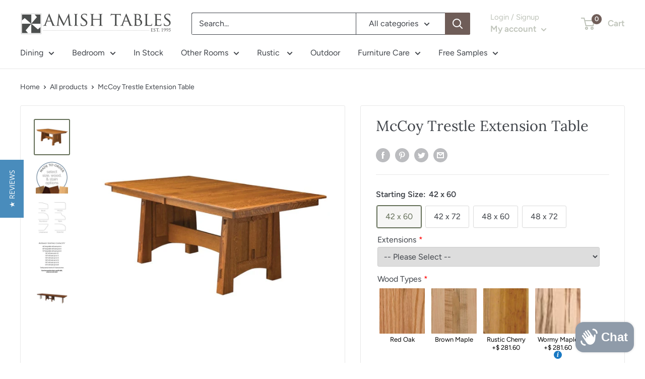

--- FILE ---
content_type: text/html;charset=UTF-8
request_url: https://node1.itoris.com/dpo/storefront/include.js?controller=GetOptionConfig&shop=amish-tables.myshopify.com
body_size: 15684
content:
    <style>
        /* CSS from Template "WestPoint Woodworking - Tables" */
.dpo_swatch:not(.ihidden) { display:inline-block; float:none !important; margin:0 5px 10px 0 !important; vertical-align:top; width:98px !important}
.dpo_swatch img {float:none !important; display:block; width:100%; height:auto !important;}
.dpo_swatch > label{display:none !important}
.dpo_title{font-size:13px; line-height:16px; text-align: center; color:#000}
.dpo_title > * {display:block; margin-left:0 !important;}    </style>
<div id="itoris_dynamicproductoptions_add_to_cart_configure" style="display: none;">
    <button type="button" class="button btn">
        <span><span>Configure</span></span>
    </button>
</div>
<div id="itoris_dynamicproductoptions_popup_mask" style="display: none;"></div>
<div id="itoris_dynamicproductoptions_popup" style="display: none;">
    <div id="itoris_dynamicproductoptions_popup_close_icon"></div>
    <h2 class="popup-title">Configure Product</h2>
    <div class="product-options-bottom">
        <button id="itoris_dynamicproductoptions_popup_button_cancel" type="button" class="button"><span><span>Cancel</span></span></button>
        <div class="add-to-box">
            <span id="itoris_dynamicproductoptions_popup_price"></span>
            <button id="itoris_dynamicproductoptions_popup_button_apply" type="button" class="button"><span><span>Apply</span></span></button>
            <span class="or">OR</span>
            <div class="add-to-cart">
                <label for="qty">Qty:</label>
                <input type="text" name="qty" id="itoris_dynamicoptions_qty" maxlength="12" value="" title="Qty" class="input-text qty" />
                                <button type="button" title="Add to Cart" id="itoris_dynamicoptions_add_to_cart" class="button btn-cart"><span><span>Add to Cart</span></span></button>
            </div>
        </div>
    </div>
</div>
<div id="itoris_dynamicproductoptions_configuration" style="display: none;">
    <ul></ul>
    <button id="itoris_dynamicproductoptions_button_edit" type="button" class="button"><span><span>Edit</span></span></button>
</div>
<div id="itoris_dynamicproductoptions">
                                                                        <div id="fieldset-section-1" class="fieldset fieldset-section-1">
                            <table class="form-list option-fields-cols-1">
                                            <tr class="fields">
                                                                                                                                                                                                                                                                                    <td>
                                            <div id="dynamic_option_id_1001" class="field">
                                                                                                    <label class="required">Extensions</label>                                                                                                <div class="control">
    <select name="options[1001]" id="select_1001" class=" product-custom-option admin__control-select" validation="{&quot;required&quot;:true}" title="">
        <option value="" >-- Please Select --</option>        <option value="10001" price="0.00">Solid Top </option><option value="10002" price="220.00">1 Extension +$ 220.00</option><option value="10003" price="440.00">2 Extensions +$ 440.00</option><option value="10004" price="660.00">3 Extensions +$ 660.00</option><option value="10005" price="880.00">4 Extensions +$ 880.00</option><option value="10006" price="1100.00">5 Extensions +$ 1,100.00</option><option value="10007" price="1320.00">6 Extensions +$ 1,320.00</option><option value="10008" price="1540.00">7 Extensions +$ 1,540.00</option><option value="10009" price="1760.00">8 Extensions +$ 1,760.00</option><option value="10010" price="1980.00">9 Extensions +$ 1,980.00</option><option value="10011" price="2200.00">10 Extensions +$ 2,200.00</option><option value="10012" price="2420.00">11 Extensions +$ 2,420.00</option><option value="10013" price="2640.00">12 Extensions +$ 2,640.00</option><option value="10014" price="2860.00">13 Extensions +$ 2,860.00</option><option value="10015" price="3080.00">14 Extensions +$ 3,080.00</option>    </select>
</div>
                                            </div>
                                        </td>
                                                            </tr>
                                            <tr class="fields">
                                                                                                                                                                                                                                                                                                                                                                                                                                <td>
                                            <div id="dynamic_option_id_1002" class="field">
                                                                                                    <label >MaxExt</label>                                                                                                <div class="control">
    <input type="text"
        id="options_1002_text"
        class="input-text product-custom-option"
        name="options[1002]"
                        value=""/>
    </div>                                            </div>
                                        </td>
                                                            </tr>
                                    </table>
                    </div>
                                                            <div id="fieldset-section-2" class="fieldset fieldset-section-2">
                            <table class="form-list option-fields-cols-1">
                                            <tr class="fields">
                                                                                                                                                                                                                                                                                    <td>
                                            <div id="dynamic_option_id_1003" class="field">
                                                                                                    <label class="required">Wood Types</label>                                                                                                <div class="control">
    <div class="options-list" id="options-1003-list" validation="{&quot;required&quot;:true}">
                <div class="field choice admin__field admin__field-option">
            <input type="radio" class="radio admin__control-radio  product-custom-option" name="options[1003]" id="options_1003_2" value="10016"  price="0.00"  />
            <label class="label admin__field-label" for="options_1003_2"><span>Red Oak</span></label>
        </div>
            <div class="field choice admin__field admin__field-option">
            <input type="radio" class="radio admin__control-radio  product-custom-option" name="options[1003]" id="options_1003_3" value="10017"  price="0.00"  />
            <label class="label admin__field-label" for="options_1003_3"><span>Brown Maple</span></label>
        </div>
            <div class="field choice admin__field admin__field-option">
            <input type="radio" class="radio admin__control-radio  product-custom-option" name="options[1003]" id="options_1003_4" value="10018"  price="10.00"  />
            <label class="label admin__field-label" for="options_1003_4"><span>Rustic Cherry</span><span class="price-notice" data-amount="10.00">+10.00%</span></label>
        </div>
            <div class="field choice admin__field admin__field-option">
            <input type="radio" class="radio admin__control-radio  product-custom-option" name="options[1003]" id="options_1003_5" value="10019"  price="10.00"  />
            <label class="label admin__field-label" for="options_1003_5"><span>Wormy Maple</span><span class="price-notice" data-amount="10.00">+10.00%</span></label>
        </div>
            <div class="field choice admin__field admin__field-option">
            <input type="radio" class="radio admin__control-radio  product-custom-option" name="options[1003]" id="options_1003_6" value="10020"  price="15.00"  />
            <label class="label admin__field-label" for="options_1003_6"><span>Cherry</span><span class="price-notice" data-amount="15.00">+15.00%</span></label>
        </div>
            <div class="field choice admin__field admin__field-option">
            <input type="radio" class="radio admin__control-radio  product-custom-option" name="options[1003]" id="options_1003_7" value="10021"  price="46.50"  />
            <label class="label admin__field-label" for="options_1003_7"><span>Plain Sawn White Oak</span><span class="price-notice" data-amount="46.50">+46.50%</span></label>
        </div>
            <div class="field choice admin__field admin__field-option">
            <input type="radio" class="radio admin__control-radio  product-custom-option" name="options[1003]" id="options_1003_8" value="10022"  price="46.50"  />
            <label class="label admin__field-label" for="options_1003_8"><span>Hard Maple</span><span class="price-notice" data-amount="46.50">+46.50%</span></label>
        </div>
            <div class="field choice admin__field admin__field-option">
            <input type="radio" class="radio admin__control-radio  product-custom-option" name="options[1003]" id="options_1003_9" value="10023"  price="46.50"  />
            <label class="label admin__field-label" for="options_1003_9"><span>Quarter Sawn White Oak</span><span class="price-notice" data-amount="46.50">+46.50%</span></label>
        </div>
            <div class="field choice admin__field admin__field-option">
            <input type="radio" class="radio admin__control-radio  product-custom-option" name="options[1003]" id="options_1003_10" value="10024"  price="46.50"  />
            <label class="label admin__field-label" for="options_1003_10"><span>Hickory</span><span class="price-notice" data-amount="46.50">+46.50%</span></label>
        </div>
            <div class="field choice admin__field admin__field-option">
            <input type="radio" class="radio admin__control-radio  product-custom-option" name="options[1003]" id="options_1003_11" value="10025"  price="90.00"  />
            <label class="label admin__field-label" for="options_1003_11"><span>Walnut</span><span class="price-notice" data-amount="90.00">+90.00%</span></label>
        </div>
        </div>
</div>
                                            </div>
                                        </td>
                                                            </tr>
                                    </table>
                    </div>
                                                            <div id="fieldset-section-3" class="fieldset fieldset-section-3">
                            <table class="form-list option-fields-cols-1">
                                            <tr class="fields">
                                                                                                                                                                                                                                                                                    <td>
                                            <div id="dynamic_option_id_1004" class="field">
                                                                                                    <label class="required">Red Oak Stains</label>                                                                                                <div class="control">
    <div class="options-list" id="options-1004-list" validation="{&quot;required&quot;:true}">
                <div class="field choice admin__field admin__field-option">
            <input type="radio" class="radio admin__control-radio  product-custom-option" name="options[1004]" id="options_1004_2" value="10026"  price="0.00"  />
            <label class="label admin__field-label" for="options_1004_2"><span>I'll Decide Later</span></label>
        </div>
            <div class="field choice admin__field admin__field-option">
            <input type="radio" class="radio admin__control-radio  product-custom-option" name="options[1004]" id="options_1004_3" value="10027"  price="0.00"  />
            <label class="label admin__field-label" for="options_1004_3"><span>Almond</span></label>
        </div>
            <div class="field choice admin__field admin__field-option">
            <input type="radio" class="radio admin__control-radio  product-custom-option" name="options[1004]" id="options_1004_4" value="10028"  price="0.00"  />
            <label class="label admin__field-label" for="options_1004_4"><span>Bel Air</span></label>
        </div>
            <div class="field choice admin__field admin__field-option">
            <input type="radio" class="radio admin__control-radio  product-custom-option" name="options[1004]" id="options_1004_5" value="10029"  price="0.00"  />
            <label class="label admin__field-label" for="options_1004_5"><span>Briar</span></label>
        </div>
            <div class="field choice admin__field admin__field-option">
            <input type="radio" class="radio admin__control-radio  product-custom-option" name="options[1004]" id="options_1004_6" value="10030"  price="0.00"  />
            <label class="label admin__field-label" for="options_1004_6"><span>Burnt Umber</span></label>
        </div>
            <div class="field choice admin__field admin__field-option">
            <input type="radio" class="radio admin__control-radio  product-custom-option" name="options[1004]" id="options_1004_7" value="10031"  price="0.00"  />
            <label class="label admin__field-label" for="options_1004_7"><span>Carbon</span></label>
        </div>
            <div class="field choice admin__field admin__field-option">
            <input type="radio" class="radio admin__control-radio  product-custom-option" name="options[1004]" id="options_1004_8" value="10032"  price="0.00"  />
            <label class="label admin__field-label" for="options_1004_8"><span>Dark Knight</span></label>
        </div>
            <div class="field choice admin__field admin__field-option">
            <input type="radio" class="radio admin__control-radio  product-custom-option" name="options[1004]" id="options_1004_9" value="10033"  price="0.00"  />
            <label class="label admin__field-label" for="options_1004_9"><span>Earthtone</span></label>
        </div>
            <div class="field choice admin__field admin__field-option">
            <input type="radio" class="radio admin__control-radio  product-custom-option" name="options[1004]" id="options_1004_10" value="10034"  price="0.00"  />
            <label class="label admin__field-label" for="options_1004_10"><span>Ebony</span></label>
        </div>
            <div class="field choice admin__field admin__field-option">
            <input type="radio" class="radio admin__control-radio  product-custom-option" name="options[1004]" id="options_1004_11" value="10035"  price="0.00"  />
            <label class="label admin__field-label" for="options_1004_11"><span>Harvest</span></label>
        </div>
            <div class="field choice admin__field admin__field-option">
            <input type="radio" class="radio admin__control-radio  product-custom-option" name="options[1004]" id="options_1004_12" value="10036"  price="0.00"  />
            <label class="label admin__field-label" for="options_1004_12"><span>Hoosier Special</span></label>
        </div>
            <div class="field choice admin__field admin__field-option">
            <input type="radio" class="radio admin__control-radio  product-custom-option" name="options[1004]" id="options_1004_13" value="10037"  price="0.00"  />
            <label class="label admin__field-label" for="options_1004_13"><span>Michael's Cherry</span></label>
        </div>
            <div class="field choice admin__field admin__field-option">
            <input type="radio" class="radio admin__control-radio  product-custom-option" name="options[1004]" id="options_1004_14" value="10038"  price="15.00"  />
            <label class="label admin__field-label" for="options_1004_14"><span>Mineral</span><span class="price-notice" data-amount="15.00">+15.00%</span></label>
        </div>
            <div class="field choice admin__field admin__field-option">
            <input type="radio" class="radio admin__control-radio  product-custom-option" name="options[1004]" id="options_1004_15" value="10039"  price="0.00"  />
            <label class="label admin__field-label" for="options_1004_15"><span>Natural</span></label>
        </div>
            <div class="field choice admin__field admin__field-option">
            <input type="radio" class="radio admin__control-radio  product-custom-option" name="options[1004]" id="options_1004_16" value="10040"  price="0.00"  />
            <label class="label admin__field-label" for="options_1004_16"><span>Scarlet</span></label>
        </div>
            <div class="field choice admin__field admin__field-option">
            <input type="radio" class="radio admin__control-radio  product-custom-option" name="options[1004]" id="options_1004_17" value="10041"  price="0.00"  />
            <label class="label admin__field-label" for="options_1004_17"><span>Sealy</span></label>
        </div>
            <div class="field choice admin__field admin__field-option">
            <input type="radio" class="radio admin__control-radio  product-custom-option" name="options[1004]" id="options_1004_18" value="10042"  price="0.00"  />
            <label class="label admin__field-label" for="options_1004_18"><span>Tavern</span></label>
        </div>
            <div class="field choice admin__field admin__field-option">
            <input type="radio" class="radio admin__control-radio  product-custom-option" name="options[1004]" id="options_1004_19" value="10043"  price="0.00"  />
            <label class="label admin__field-label" for="options_1004_19"><span>Vintage Antique</span></label>
        </div>
            <div class="field choice admin__field admin__field-option">
            <input type="radio" class="radio admin__control-radio  product-custom-option" name="options[1004]" id="options_1004_20" value="10044"  price="9.00"  />
            <label class="label admin__field-label" for="options_1004_20"><span>2-Tone Stains</span><span class="price-notice" data-amount="9.00">+9.00%</span></label>
        </div>
            <div class="field choice admin__field admin__field-option">
            <input type="radio" class="radio admin__control-radio  product-custom-option" name="options[1004]" id="options_1004_21" value="10045"  price="9.00"  />
            <label class="label admin__field-label" for="options_1004_21"><span>Paint</span><span class="price-notice" data-amount="9.00">+9.00%</span></label>
        </div>
            <div class="field choice admin__field admin__field-option">
            <input type="radio" class="radio admin__control-radio  product-custom-option" name="options[1004]" id="options_1004_22" value="10046"  price="14.00"  />
            <label class="label admin__field-label" for="options_1004_22"><span>2-Tone Paint &amp; Stain</span><span class="price-notice" data-amount="14.00">+14.00%</span></label>
        </div>
            <div class="field choice admin__field admin__field-option">
            <input type="radio" class="radio admin__control-radio  product-custom-option" name="options[1004]" id="options_1004_23" value="10047"  price="18.00"  />
            <label class="label admin__field-label" for="options_1004_23"><span>Category 3</span><span class="price-notice" data-amount="18.00">+18.00%</span></label>
        </div>
        </div>
</div>
                                            </div>
                                        </td>
                                                            </tr>
                                    </table>
                    </div>
                                                            <div id="fieldset-section-4" class="fieldset fieldset-section-4">
                            <table class="form-list option-fields-cols-1">
                                            <tr class="fields">
                                                                                                                                                                                                                                                                                    <td>
                                            <div id="dynamic_option_id_1005" class="field">
                                                                                                    <label class="required">Brown Maple Stains</label>                                                                                                <div class="control">
    <div class="options-list" id="options-1005-list" validation="{&quot;required&quot;:true}">
                <div class="field choice admin__field admin__field-option">
            <input type="radio" class="radio admin__control-radio  product-custom-option" name="options[1005]" id="options_1005_2" value="10048"  price="0.00"  />
            <label class="label admin__field-label" for="options_1005_2"><span>I'll Decide Later</span></label>
        </div>
            <div class="field choice admin__field admin__field-option">
            <input type="radio" class="radio admin__control-radio  product-custom-option" name="options[1005]" id="options_1005_3" value="10049"  price="0.00"  />
            <label class="label admin__field-label" for="options_1005_3"><span>Almond</span></label>
        </div>
            <div class="field choice admin__field admin__field-option">
            <input type="radio" class="radio admin__control-radio  product-custom-option" name="options[1005]" id="options_1005_4" value="10050"  price="0.00"  />
            <label class="label admin__field-label" for="options_1005_4"><span>Asbury Brown</span></label>
        </div>
            <div class="field choice admin__field admin__field-option">
            <input type="radio" class="radio admin__control-radio  product-custom-option" name="options[1005]" id="options_1005_5" value="10051"  price="0.00"  />
            <label class="label admin__field-label" for="options_1005_5"><span>Bel Air</span></label>
        </div>
            <div class="field choice admin__field admin__field-option">
            <input type="radio" class="radio admin__control-radio  product-custom-option" name="options[1005]" id="options_1005_6" value="10052"  price="0.00"  />
            <label class="label admin__field-label" for="options_1005_6"><span>Briar</span></label>
        </div>
            <div class="field choice admin__field admin__field-option">
            <input type="radio" class="radio admin__control-radio  product-custom-option" name="options[1005]" id="options_1005_7" value="10053"  price="0.00"  />
            <label class="label admin__field-label" for="options_1005_7"><span>Burnt Umber</span></label>
        </div>
            <div class="field choice admin__field admin__field-option">
            <input type="radio" class="radio admin__control-radio  product-custom-option" name="options[1005]" id="options_1005_8" value="10054"  price="0.00"  />
            <label class="label admin__field-label" for="options_1005_8"><span>Carbon</span></label>
        </div>
            <div class="field choice admin__field admin__field-option">
            <input type="radio" class="radio admin__control-radio  product-custom-option" name="options[1005]" id="options_1005_9" value="10055"  price="0.00"  />
            <label class="label admin__field-label" for="options_1005_9"><span>Driftwood</span></label>
        </div>
            <div class="field choice admin__field admin__field-option">
            <input type="radio" class="radio admin__control-radio  product-custom-option" name="options[1005]" id="options_1005_10" value="10056"  price="0.00"  />
            <label class="label admin__field-label" for="options_1005_10"><span>Earthtone</span></label>
        </div>
            <div class="field choice admin__field admin__field-option">
            <input type="radio" class="radio admin__control-radio  product-custom-option" name="options[1005]" id="options_1005_11" value="10057"  price="0.00"  />
            <label class="label admin__field-label" for="options_1005_11"><span>Flint</span></label>
        </div>
            <div class="field choice admin__field admin__field-option">
            <input type="radio" class="radio admin__control-radio  product-custom-option" name="options[1005]" id="options_1005_12" value="10058"  price="0.00"  />
            <label class="label admin__field-label" for="options_1005_12"><span>Harvest</span></label>
        </div>
            <div class="field choice admin__field admin__field-option">
            <input type="radio" class="radio admin__control-radio  product-custom-option" name="options[1005]" id="options_1005_13" value="10059"  price="0.00"  />
            <label class="label admin__field-label" for="options_1005_13"><span>Michael's Cherry</span></label>
        </div>
            <div class="field choice admin__field admin__field-option">
            <input type="radio" class="radio admin__control-radio  product-custom-option" name="options[1005]" id="options_1005_14" value="10060"  price="15.00"  />
            <label class="label admin__field-label" for="options_1005_14"><span>Mineral</span><span class="price-notice" data-amount="15.00">+15.00%</span></label>
        </div>
            <div class="field choice admin__field admin__field-option">
            <input type="radio" class="radio admin__control-radio  product-custom-option" name="options[1005]" id="options_1005_15" value="10061"  price="0.00"  />
            <label class="label admin__field-label" for="options_1005_15"><span>Natural</span></label>
        </div>
            <div class="field choice admin__field admin__field-option">
            <input type="radio" class="radio admin__control-radio  product-custom-option" name="options[1005]" id="options_1005_16" value="10062"  price="0.00"  />
            <label class="label admin__field-label" for="options_1005_16"><span>Sealy</span></label>
        </div>
            <div class="field choice admin__field admin__field-option">
            <input type="radio" class="radio admin__control-radio  product-custom-option" name="options[1005]" id="options_1005_17" value="10063"  price="0.00"  />
            <label class="label admin__field-label" for="options_1005_17"><span>Tavern</span></label>
        </div>
            <div class="field choice admin__field admin__field-option">
            <input type="radio" class="radio admin__control-radio  product-custom-option" name="options[1005]" id="options_1005_18" value="10064"  price="0.00"  />
            <label class="label admin__field-label" for="options_1005_18"><span>Vintage Antique</span></label>
        </div>
            <div class="field choice admin__field admin__field-option">
            <input type="radio" class="radio admin__control-radio  product-custom-option" name="options[1005]" id="options_1005_19" value="10065"  price="9.00"  />
            <label class="label admin__field-label" for="options_1005_19"><span>2-Tone Stains</span><span class="price-notice" data-amount="9.00">+9.00%</span></label>
        </div>
            <div class="field choice admin__field admin__field-option">
            <input type="radio" class="radio admin__control-radio  product-custom-option" name="options[1005]" id="options_1005_20" value="10066"  price="9.00"  />
            <label class="label admin__field-label" for="options_1005_20"><span>Paint</span><span class="price-notice" data-amount="9.00">+9.00%</span></label>
        </div>
            <div class="field choice admin__field admin__field-option">
            <input type="radio" class="radio admin__control-radio  product-custom-option" name="options[1005]" id="options_1005_21" value="10067"  price="14.00"  />
            <label class="label admin__field-label" for="options_1005_21"><span>2-Tone Paint &amp; Stain</span><span class="price-notice" data-amount="14.00">+14.00%</span></label>
        </div>
            <div class="field choice admin__field admin__field-option">
            <input type="radio" class="radio admin__control-radio  product-custom-option" name="options[1005]" id="options_1005_22" value="10068"  price="18.00"  />
            <label class="label admin__field-label" for="options_1005_22"><span>Category 3</span><span class="price-notice" data-amount="18.00">+18.00%</span></label>
        </div>
        </div>
</div>
                                            </div>
                                        </td>
                                                            </tr>
                                    </table>
                    </div>
                                                            <div id="fieldset-section-5" class="fieldset fieldset-section-5">
                            <table class="form-list option-fields-cols-1">
                                            <tr class="fields">
                                                                                                                                                                                                                                                                                    <td>
                                            <div id="dynamic_option_id_1006" class="field">
                                                                                                    <label class="required">Wormy Maple Stains</label>                                                                                                <div class="control">
    <div class="options-list" id="options-1006-list" validation="{&quot;required&quot;:true}">
                <div class="field choice admin__field admin__field-option">
            <input type="radio" class="radio admin__control-radio  product-custom-option" name="options[1006]" id="options_1006_2" value="10069"  price="0.00"  />
            <label class="label admin__field-label" for="options_1006_2"><span>I'll Decide Later</span></label>
        </div>
            <div class="field choice admin__field admin__field-option">
            <input type="radio" class="radio admin__control-radio  product-custom-option" name="options[1006]" id="options_1006_3" value="10070"  price="0.00"  />
            <label class="label admin__field-label" for="options_1006_3"><span>Almond</span></label>
        </div>
            <div class="field choice admin__field admin__field-option">
            <input type="radio" class="radio admin__control-radio  product-custom-option" name="options[1006]" id="options_1006_4" value="10071"  price="0.00"  />
            <label class="label admin__field-label" for="options_1006_4"><span>Asbury Brown</span></label>
        </div>
            <div class="field choice admin__field admin__field-option">
            <input type="radio" class="radio admin__control-radio  product-custom-option" name="options[1006]" id="options_1006_5" value="10072"  price="0.00"  />
            <label class="label admin__field-label" for="options_1006_5"><span>Bel Air</span></label>
        </div>
            <div class="field choice admin__field admin__field-option">
            <input type="radio" class="radio admin__control-radio  product-custom-option" name="options[1006]" id="options_1006_6" value="10073"  price="0.00"  />
            <label class="label admin__field-label" for="options_1006_6"><span>Briar</span></label>
        </div>
            <div class="field choice admin__field admin__field-option">
            <input type="radio" class="radio admin__control-radio  product-custom-option" name="options[1006]" id="options_1006_7" value="10074"  price="0.00"  />
            <label class="label admin__field-label" for="options_1006_7"><span>Burnt Umber</span></label>
        </div>
            <div class="field choice admin__field admin__field-option">
            <input type="radio" class="radio admin__control-radio  product-custom-option" name="options[1006]" id="options_1006_8" value="10075"  price="0.00"  />
            <label class="label admin__field-label" for="options_1006_8"><span>Carbon</span></label>
        </div>
            <div class="field choice admin__field admin__field-option">
            <input type="radio" class="radio admin__control-radio  product-custom-option" name="options[1006]" id="options_1006_9" value="10076"  price="0.00"  />
            <label class="label admin__field-label" for="options_1006_9"><span>Driftwood</span></label>
        </div>
            <div class="field choice admin__field admin__field-option">
            <input type="radio" class="radio admin__control-radio  product-custom-option" name="options[1006]" id="options_1006_10" value="10077"  price="0.00"  />
            <label class="label admin__field-label" for="options_1006_10"><span>Earthtone</span></label>
        </div>
            <div class="field choice admin__field admin__field-option">
            <input type="radio" class="radio admin__control-radio  product-custom-option" name="options[1006]" id="options_1006_11" value="10078"  price="0.00"  />
            <label class="label admin__field-label" for="options_1006_11"><span>Flint</span></label>
        </div>
            <div class="field choice admin__field admin__field-option">
            <input type="radio" class="radio admin__control-radio  product-custom-option" name="options[1006]" id="options_1006_12" value="10079"  price="0.00"  />
            <label class="label admin__field-label" for="options_1006_12"><span>Harvest</span></label>
        </div>
            <div class="field choice admin__field admin__field-option">
            <input type="radio" class="radio admin__control-radio  product-custom-option" name="options[1006]" id="options_1006_13" value="10080"  price="0.00"  />
            <label class="label admin__field-label" for="options_1006_13"><span>Michael's Cherry</span></label>
        </div>
            <div class="field choice admin__field admin__field-option">
            <input type="radio" class="radio admin__control-radio  product-custom-option" name="options[1006]" id="options_1006_14" value="10081"  price="0.00"  />
            <label class="label admin__field-label" for="options_1006_14"><span>Natural</span></label>
        </div>
            <div class="field choice admin__field admin__field-option">
            <input type="radio" class="radio admin__control-radio  product-custom-option" name="options[1006]" id="options_1006_15" value="10082"  price="0.00"  />
            <label class="label admin__field-label" for="options_1006_15"><span>Sealy</span></label>
        </div>
            <div class="field choice admin__field admin__field-option">
            <input type="radio" class="radio admin__control-radio  product-custom-option" name="options[1006]" id="options_1006_16" value="10083"  price="0.00"  />
            <label class="label admin__field-label" for="options_1006_16"><span>Tavern</span></label>
        </div>
            <div class="field choice admin__field admin__field-option">
            <input type="radio" class="radio admin__control-radio  product-custom-option" name="options[1006]" id="options_1006_17" value="10084"  price="0.00"  />
            <label class="label admin__field-label" for="options_1006_17"><span>Vintage Antique</span></label>
        </div>
            <div class="field choice admin__field admin__field-option">
            <input type="radio" class="radio admin__control-radio  product-custom-option" name="options[1006]" id="options_1006_18" value="10085"  price="9.00"  />
            <label class="label admin__field-label" for="options_1006_18"><span>2-Tone Stains</span><span class="price-notice" data-amount="9.00">+9.00%</span></label>
        </div>
            <div class="field choice admin__field admin__field-option">
            <input type="radio" class="radio admin__control-radio  product-custom-option" name="options[1006]" id="options_1006_19" value="10086"  price="9.00"  />
            <label class="label admin__field-label" for="options_1006_19"><span>Paint</span><span class="price-notice" data-amount="9.00">+9.00%</span></label>
        </div>
            <div class="field choice admin__field admin__field-option">
            <input type="radio" class="radio admin__control-radio  product-custom-option" name="options[1006]" id="options_1006_20" value="10087"  price="14.00"  />
            <label class="label admin__field-label" for="options_1006_20"><span>2-Tone Paint &amp; Stain</span><span class="price-notice" data-amount="14.00">+14.00%</span></label>
        </div>
            <div class="field choice admin__field admin__field-option">
            <input type="radio" class="radio admin__control-radio  product-custom-option" name="options[1006]" id="options_1006_21" value="10088"  price="18.00"  />
            <label class="label admin__field-label" for="options_1006_21"><span>Category 3</span><span class="price-notice" data-amount="18.00">+18.00%</span></label>
        </div>
        </div>
</div>
                                            </div>
                                        </td>
                                                            </tr>
                                    </table>
                    </div>
                                                            <div id="fieldset-section-6" class="fieldset fieldset-section-6">
                            <table class="form-list option-fields-cols-1">
                                            <tr class="fields">
                                                                                                                                                                                                                                                                                    <td>
                                            <div id="dynamic_option_id_1007" class="field">
                                                                                                    <label class="required">Rustic Cherry Stains</label>                                                                                                <div class="control">
    <div class="options-list" id="options-1007-list" validation="{&quot;required&quot;:true}">
                <div class="field choice admin__field admin__field-option">
            <input type="radio" class="radio admin__control-radio  product-custom-option" name="options[1007]" id="options_1007_2" value="10089"  price="0.00"  />
            <label class="label admin__field-label" for="options_1007_2"><span>I'll Decide Later</span></label>
        </div>
            <div class="field choice admin__field admin__field-option">
            <input type="radio" class="radio admin__control-radio  product-custom-option" name="options[1007]" id="options_1007_3" value="10090"  price="0.00"  />
            <label class="label admin__field-label" for="options_1007_3"><span>Almond</span></label>
        </div>
            <div class="field choice admin__field admin__field-option">
            <input type="radio" class="radio admin__control-radio  product-custom-option" name="options[1007]" id="options_1007_4" value="10091"  price="0.00"  />
            <label class="label admin__field-label" for="options_1007_4"><span>Asbury Brown</span></label>
        </div>
            <div class="field choice admin__field admin__field-option">
            <input type="radio" class="radio admin__control-radio  product-custom-option" name="options[1007]" id="options_1007_5" value="10092"  price="0.00"  />
            <label class="label admin__field-label" for="options_1007_5"><span>Bel Air</span></label>
        </div>
            <div class="field choice admin__field admin__field-option">
            <input type="radio" class="radio admin__control-radio  product-custom-option" name="options[1007]" id="options_1007_6" value="10093"  price="0.00"  />
            <label class="label admin__field-label" for="options_1007_6"><span>Briar</span></label>
        </div>
            <div class="field choice admin__field admin__field-option">
            <input type="radio" class="radio admin__control-radio  product-custom-option" name="options[1007]" id="options_1007_7" value="10094"  price="0.00"  />
            <label class="label admin__field-label" for="options_1007_7"><span>Burnt Umber</span></label>
        </div>
            <div class="field choice admin__field admin__field-option">
            <input type="radio" class="radio admin__control-radio  product-custom-option" name="options[1007]" id="options_1007_8" value="10095"  price="0.00"  />
            <label class="label admin__field-label" for="options_1007_8"><span>Carbon</span></label>
        </div>
            <div class="field choice admin__field admin__field-option">
            <input type="radio" class="radio admin__control-radio  product-custom-option" name="options[1007]" id="options_1007_9" value="10096"  price="0.00"  />
            <label class="label admin__field-label" for="options_1007_9"><span>Earthtone</span></label>
        </div>
            <div class="field choice admin__field admin__field-option">
            <input type="radio" class="radio admin__control-radio  product-custom-option" name="options[1007]" id="options_1007_10" value="10097"  price="0.00"  />
            <label class="label admin__field-label" for="options_1007_10"><span>Harvest</span></label>
        </div>
            <div class="field choice admin__field admin__field-option">
            <input type="radio" class="radio admin__control-radio  product-custom-option" name="options[1007]" id="options_1007_11" value="10098"  price="0.00"  />
            <label class="label admin__field-label" for="options_1007_11"><span>Michael's Cherry</span></label>
        </div>
            <div class="field choice admin__field admin__field-option">
            <input type="radio" class="radio admin__control-radio  product-custom-option" name="options[1007]" id="options_1007_12" value="10099"  price="0.00"  />
            <label class="label admin__field-label" for="options_1007_12"><span>Natural</span></label>
        </div>
            <div class="field choice admin__field admin__field-option">
            <input type="radio" class="radio admin__control-radio  product-custom-option" name="options[1007]" id="options_1007_13" value="10100"  price="0.00"  />
            <label class="label admin__field-label" for="options_1007_13"><span>Scarlet</span></label>
        </div>
            <div class="field choice admin__field admin__field-option">
            <input type="radio" class="radio admin__control-radio  product-custom-option" name="options[1007]" id="options_1007_14" value="10101"  price="0.00"  />
            <label class="label admin__field-label" for="options_1007_14"><span>Sealy</span></label>
        </div>
            <div class="field choice admin__field admin__field-option">
            <input type="radio" class="radio admin__control-radio  product-custom-option" name="options[1007]" id="options_1007_15" value="10102"  price="0.00"  />
            <label class="label admin__field-label" for="options_1007_15"><span>Tavern</span></label>
        </div>
            <div class="field choice admin__field admin__field-option">
            <input type="radio" class="radio admin__control-radio  product-custom-option" name="options[1007]" id="options_1007_16" value="10103"  price="0.00"  />
            <label class="label admin__field-label" for="options_1007_16"><span>Vintage Antique</span></label>
        </div>
            <div class="field choice admin__field admin__field-option">
            <input type="radio" class="radio admin__control-radio  product-custom-option" name="options[1007]" id="options_1007_17" value="10104"  price="9.00"  />
            <label class="label admin__field-label" for="options_1007_17"><span>2-Tone Stains</span><span class="price-notice" data-amount="9.00">+9.00%</span></label>
        </div>
            <div class="field choice admin__field admin__field-option">
            <input type="radio" class="radio admin__control-radio  product-custom-option" name="options[1007]" id="options_1007_18" value="10105"  price="9.00"  />
            <label class="label admin__field-label" for="options_1007_18"><span>Paint</span><span class="price-notice" data-amount="9.00">+9.00%</span></label>
        </div>
            <div class="field choice admin__field admin__field-option">
            <input type="radio" class="radio admin__control-radio  product-custom-option" name="options[1007]" id="options_1007_19" value="10106"  price="14.00"  />
            <label class="label admin__field-label" for="options_1007_19"><span>2-Tone Paint &amp; Stain</span><span class="price-notice" data-amount="14.00">+14.00%</span></label>
        </div>
            <div class="field choice admin__field admin__field-option">
            <input type="radio" class="radio admin__control-radio  product-custom-option" name="options[1007]" id="options_1007_20" value="10107"  price="18.00"  />
            <label class="label admin__field-label" for="options_1007_20"><span>Category 3</span><span class="price-notice" data-amount="18.00">+18.00%</span></label>
        </div>
        </div>
</div>
                                            </div>
                                        </td>
                                                            </tr>
                                    </table>
                    </div>
                                                            <div id="fieldset-section-7" class="fieldset fieldset-section-7">
                            <table class="form-list option-fields-cols-1">
                                            <tr class="fields">
                                                                                                                                                                                                                                                                                    <td>
                                            <div id="dynamic_option_id_1008" class="field">
                                                                                                    <label class="required">Cherry Stains</label>                                                                                                <div class="control">
    <div class="options-list" id="options-1008-list" validation="{&quot;required&quot;:true}">
                <div class="field choice admin__field admin__field-option">
            <input type="radio" class="radio admin__control-radio  product-custom-option" name="options[1008]" id="options_1008_2" value="10108"  price="0.00"  />
            <label class="label admin__field-label" for="options_1008_2"><span>I'll Decide Later</span></label>
        </div>
            <div class="field choice admin__field admin__field-option">
            <input type="radio" class="radio admin__control-radio  product-custom-option" name="options[1008]" id="options_1008_3" value="10109"  price="0.00"  />
            <label class="label admin__field-label" for="options_1008_3"><span>Almond</span></label>
        </div>
            <div class="field choice admin__field admin__field-option">
            <input type="radio" class="radio admin__control-radio  product-custom-option" name="options[1008]" id="options_1008_4" value="10110"  price="0.00"  />
            <label class="label admin__field-label" for="options_1008_4"><span>Asbury Brown</span></label>
        </div>
            <div class="field choice admin__field admin__field-option">
            <input type="radio" class="radio admin__control-radio  product-custom-option" name="options[1008]" id="options_1008_5" value="10111"  price="0.00"  />
            <label class="label admin__field-label" for="options_1008_5"><span>Bel Air</span></label>
        </div>
            <div class="field choice admin__field admin__field-option">
            <input type="radio" class="radio admin__control-radio  product-custom-option" name="options[1008]" id="options_1008_6" value="10112"  price="0.00"  />
            <label class="label admin__field-label" for="options_1008_6"><span>Briar</span></label>
        </div>
            <div class="field choice admin__field admin__field-option">
            <input type="radio" class="radio admin__control-radio  product-custom-option" name="options[1008]" id="options_1008_7" value="10113"  price="0.00"  />
            <label class="label admin__field-label" for="options_1008_7"><span>Burnt Umber</span></label>
        </div>
            <div class="field choice admin__field admin__field-option">
            <input type="radio" class="radio admin__control-radio  product-custom-option" name="options[1008]" id="options_1008_8" value="10114"  price="0.00"  />
            <label class="label admin__field-label" for="options_1008_8"><span>Carbon</span></label>
        </div>
            <div class="field choice admin__field admin__field-option">
            <input type="radio" class="radio admin__control-radio  product-custom-option" name="options[1008]" id="options_1008_9" value="10115"  price="0.00"  />
            <label class="label admin__field-label" for="options_1008_9"><span>Earthtone</span></label>
        </div>
            <div class="field choice admin__field admin__field-option">
            <input type="radio" class="radio admin__control-radio  product-custom-option" name="options[1008]" id="options_1008_10" value="10116"  price="0.00"  />
            <label class="label admin__field-label" for="options_1008_10"><span>Harvest</span></label>
        </div>
            <div class="field choice admin__field admin__field-option">
            <input type="radio" class="radio admin__control-radio  product-custom-option" name="options[1008]" id="options_1008_11" value="10117"  price="0.00"  />
            <label class="label admin__field-label" for="options_1008_11"><span>Michael's Cherry</span></label>
        </div>
            <div class="field choice admin__field admin__field-option">
            <input type="radio" class="radio admin__control-radio  product-custom-option" name="options[1008]" id="options_1008_12" value="10118"  price="0.00"  />
            <label class="label admin__field-label" for="options_1008_12"><span>Natural</span></label>
        </div>
            <div class="field choice admin__field admin__field-option">
            <input type="radio" class="radio admin__control-radio  product-custom-option" name="options[1008]" id="options_1008_13" value="10119"  price="0.00"  />
            <label class="label admin__field-label" for="options_1008_13"><span>Scarlet</span></label>
        </div>
            <div class="field choice admin__field admin__field-option">
            <input type="radio" class="radio admin__control-radio  product-custom-option" name="options[1008]" id="options_1008_14" value="10120"  price="0.00"  />
            <label class="label admin__field-label" for="options_1008_14"><span>Sealy</span></label>
        </div>
            <div class="field choice admin__field admin__field-option">
            <input type="radio" class="radio admin__control-radio  product-custom-option" name="options[1008]" id="options_1008_15" value="10121"  price="0.00"  />
            <label class="label admin__field-label" for="options_1008_15"><span>Seashell</span></label>
        </div>
            <div class="field choice admin__field admin__field-option">
            <input type="radio" class="radio admin__control-radio  product-custom-option" name="options[1008]" id="options_1008_16" value="10122"  price="0.00"  />
            <label class="label admin__field-label" for="options_1008_16"><span>Tavern</span></label>
        </div>
            <div class="field choice admin__field admin__field-option">
            <input type="radio" class="radio admin__control-radio  product-custom-option" name="options[1008]" id="options_1008_17" value="10123"  price="0.00"  />
            <label class="label admin__field-label" for="options_1008_17"><span>Vintage Antique</span></label>
        </div>
            <div class="field choice admin__field admin__field-option">
            <input type="radio" class="radio admin__control-radio  product-custom-option" name="options[1008]" id="options_1008_18" value="10124"  price="9.00"  />
            <label class="label admin__field-label" for="options_1008_18"><span>2-Tone Stain</span><span class="price-notice" data-amount="9.00">+9.00%</span></label>
        </div>
            <div class="field choice admin__field admin__field-option">
            <input type="radio" class="radio admin__control-radio  product-custom-option" name="options[1008]" id="options_1008_19" value="10125"  price="9.00"  />
            <label class="label admin__field-label" for="options_1008_19"><span>Paint</span><span class="price-notice" data-amount="9.00">+9.00%</span></label>
        </div>
            <div class="field choice admin__field admin__field-option">
            <input type="radio" class="radio admin__control-radio  product-custom-option" name="options[1008]" id="options_1008_20" value="10126"  price="14.00"  />
            <label class="label admin__field-label" for="options_1008_20"><span>2-Tone Paint &amp; Stain</span><span class="price-notice" data-amount="14.00">+14.00%</span></label>
        </div>
            <div class="field choice admin__field admin__field-option">
            <input type="radio" class="radio admin__control-radio  product-custom-option" name="options[1008]" id="options_1008_21" value="10127"  price="18.00"  />
            <label class="label admin__field-label" for="options_1008_21"><span>Category 3</span><span class="price-notice" data-amount="18.00">+18.00%</span></label>
        </div>
        </div>
</div>
                                            </div>
                                        </td>
                                                            </tr>
                                    </table>
                    </div>
                                                            <div id="fieldset-section-8" class="fieldset fieldset-section-8">
                            <table class="form-list option-fields-cols-1">
                                            <tr class="fields">
                                                                                                                                                                                                                                                                                    <td>
                                            <div id="dynamic_option_id_1009" class="field">
                                                                                                    <label class="required">Quarter Sawn White Oak Stains</label>                                                                                                <div class="control">
    <div class="options-list" id="options-1009-list" validation="{&quot;required&quot;:true}">
                <div class="field choice admin__field admin__field-option">
            <input type="radio" class="radio admin__control-radio  product-custom-option" name="options[1009]" id="options_1009_2" value="10128"  price="0.00"  />
            <label class="label admin__field-label" for="options_1009_2"><span>I'll Decide Later</span></label>
        </div>
            <div class="field choice admin__field admin__field-option">
            <input type="radio" class="radio admin__control-radio  product-custom-option" name="options[1009]" id="options_1009_3" value="10129"  price="0.00"  />
            <label class="label admin__field-label" for="options_1009_3"><span>Almond</span></label>
        </div>
            <div class="field choice admin__field admin__field-option">
            <input type="radio" class="radio admin__control-radio  product-custom-option" name="options[1009]" id="options_1009_4" value="10130"  price="0.00"  />
            <label class="label admin__field-label" for="options_1009_4"><span>Asbury Brown</span></label>
        </div>
            <div class="field choice admin__field admin__field-option">
            <input type="radio" class="radio admin__control-radio  product-custom-option" name="options[1009]" id="options_1009_5" value="10131"  price="0.00"  />
            <label class="label admin__field-label" for="options_1009_5"><span>Bel Air</span></label>
        </div>
            <div class="field choice admin__field admin__field-option">
            <input type="radio" class="radio admin__control-radio  product-custom-option" name="options[1009]" id="options_1009_6" value="10132"  price="0.00"  />
            <label class="label admin__field-label" for="options_1009_6"><span>Briar</span></label>
        </div>
            <div class="field choice admin__field admin__field-option">
            <input type="radio" class="radio admin__control-radio  product-custom-option" name="options[1009]" id="options_1009_7" value="10133"  price="0.00"  />
            <label class="label admin__field-label" for="options_1009_7"><span>Burnt Umber</span></label>
        </div>
            <div class="field choice admin__field admin__field-option">
            <input type="radio" class="radio admin__control-radio  product-custom-option" name="options[1009]" id="options_1009_8" value="10134"  price="0.00"  />
            <label class="label admin__field-label" for="options_1009_8"><span>Carbon</span></label>
        </div>
            <div class="field choice admin__field admin__field-option">
            <input type="radio" class="radio admin__control-radio  product-custom-option" name="options[1009]" id="options_1009_9" value="10135"  price="0.00"  />
            <label class="label admin__field-label" for="options_1009_9"><span>Dark Knight</span></label>
        </div>
            <div class="field choice admin__field admin__field-option">
            <input type="radio" class="radio admin__control-radio  product-custom-option" name="options[1009]" id="options_1009_10" value="10136"  price="0.00"  />
            <label class="label admin__field-label" for="options_1009_10"><span>Earthtone</span></label>
        </div>
            <div class="field choice admin__field admin__field-option">
            <input type="radio" class="radio admin__control-radio  product-custom-option" name="options[1009]" id="options_1009_11" value="10137"  price="0.00"  />
            <label class="label admin__field-label" for="options_1009_11"><span>Driftwood</span></label>
        </div>
            <div class="field choice admin__field admin__field-option">
            <input type="radio" class="radio admin__control-radio  product-custom-option" name="options[1009]" id="options_1009_12" value="10138"  price="0.00"  />
            <label class="label admin__field-label" for="options_1009_12"><span>Ebony</span></label>
        </div>
            <div class="field choice admin__field admin__field-option">
            <input type="radio" class="radio admin__control-radio  product-custom-option" name="options[1009]" id="options_1009_13" value="10139"  price="0.00"  />
            <label class="label admin__field-label" for="options_1009_13"><span>Harvest</span></label>
        </div>
            <div class="field choice admin__field admin__field-option">
            <input type="radio" class="radio admin__control-radio  product-custom-option" name="options[1009]" id="options_1009_14" value="10140"  price="0.00"  />
            <label class="label admin__field-label" for="options_1009_14"><span>Michael's Cherry</span></label>
        </div>
            <div class="field choice admin__field admin__field-option">
            <input type="radio" class="radio admin__control-radio  product-custom-option" name="options[1009]" id="options_1009_15" value="10141"  price="0.00"  />
            <label class="label admin__field-label" for="options_1009_15"><span>Limed Oak</span></label>
        </div>
            <div class="field choice admin__field admin__field-option">
            <input type="radio" class="radio admin__control-radio  product-custom-option" name="options[1009]" id="options_1009_16" value="10142"  price="0.00"  />
            <label class="label admin__field-label" for="options_1009_16"><span>Natural</span></label>
        </div>
            <div class="field choice admin__field admin__field-option">
            <input type="radio" class="radio admin__control-radio  product-custom-option" name="options[1009]" id="options_1009_17" value="10143"  price="0.00"  />
            <label class="label admin__field-label" for="options_1009_17"><span>Sealy</span></label>
        </div>
            <div class="field choice admin__field admin__field-option">
            <input type="radio" class="radio admin__control-radio  product-custom-option" name="options[1009]" id="options_1009_18" value="10144"  price="0.00"  />
            <label class="label admin__field-label" for="options_1009_18"><span>Tavern</span></label>
        </div>
            <div class="field choice admin__field admin__field-option">
            <input type="radio" class="radio admin__control-radio  product-custom-option" name="options[1009]" id="options_1009_19" value="10145"  price="0.00"  />
            <label class="label admin__field-label" for="options_1009_19"><span>Vintage Antique</span></label>
        </div>
            <div class="field choice admin__field admin__field-option">
            <input type="radio" class="radio admin__control-radio  product-custom-option" name="options[1009]" id="options_1009_20" value="10146"  price="9.00"  />
            <label class="label admin__field-label" for="options_1009_20"><span>2-Tone Stains</span><span class="price-notice" data-amount="9.00">+9.00%</span></label>
        </div>
            <div class="field choice admin__field admin__field-option">
            <input type="radio" class="radio admin__control-radio  product-custom-option" name="options[1009]" id="options_1009_21" value="10147"  price="9.00"  />
            <label class="label admin__field-label" for="options_1009_21"><span>Paint</span><span class="price-notice" data-amount="9.00">+9.00%</span></label>
        </div>
            <div class="field choice admin__field admin__field-option">
            <input type="radio" class="radio admin__control-radio  product-custom-option" name="options[1009]" id="options_1009_22" value="10148"  price="14.00"  />
            <label class="label admin__field-label" for="options_1009_22"><span>2-Tone Paint &amp; Stain</span><span class="price-notice" data-amount="14.00">+14.00%</span></label>
        </div>
            <div class="field choice admin__field admin__field-option">
            <input type="radio" class="radio admin__control-radio  product-custom-option" name="options[1009]" id="options_1009_23" value="10149"  price="18.00"  />
            <label class="label admin__field-label" for="options_1009_23"><span>Category 3</span><span class="price-notice" data-amount="18.00">+18.00%</span></label>
        </div>
        </div>
</div>
                                            </div>
                                        </td>
                                                            </tr>
                                    </table>
                    </div>
                                                            <div id="fieldset-section-9" class="fieldset fieldset-section-9">
                            <table class="form-list option-fields-cols-1">
                                            <tr class="fields">
                                                                                                                                                                                                                                                                                    <td>
                                            <div id="dynamic_option_id_1010" class="field">
                                                                                                    <label class="required">Hard Maple Stains</label>                                                                                                <div class="control">
    <div class="options-list" id="options-1010-list" validation="{&quot;required&quot;:true}">
                <div class="field choice admin__field admin__field-option">
            <input type="radio" class="radio admin__control-radio  product-custom-option" name="options[1010]" id="options_1010_2" value="10150"  price="0.00"  />
            <label class="label admin__field-label" for="options_1010_2"><span>I'll Decide Later</span></label>
        </div>
            <div class="field choice admin__field admin__field-option">
            <input type="radio" class="radio admin__control-radio  product-custom-option" name="options[1010]" id="options_1010_3" value="10151"  price="0.00"  />
            <label class="label admin__field-label" for="options_1010_3"><span>Almond</span></label>
        </div>
            <div class="field choice admin__field admin__field-option">
            <input type="radio" class="radio admin__control-radio  product-custom-option" name="options[1010]" id="options_1010_4" value="10152"  price="0.00"  />
            <label class="label admin__field-label" for="options_1010_4"><span>Asbury Brown</span></label>
        </div>
            <div class="field choice admin__field admin__field-option">
            <input type="radio" class="radio admin__control-radio  product-custom-option" name="options[1010]" id="options_1010_5" value="10153"  price="0.00"  />
            <label class="label admin__field-label" for="options_1010_5"><span>Briar</span></label>
        </div>
            <div class="field choice admin__field admin__field-option">
            <input type="radio" class="radio admin__control-radio  product-custom-option" name="options[1010]" id="options_1010_6" value="10154"  price="0.00"  />
            <label class="label admin__field-label" for="options_1010_6"><span>Burnt Umber</span></label>
        </div>
            <div class="field choice admin__field admin__field-option">
            <input type="radio" class="radio admin__control-radio  product-custom-option" name="options[1010]" id="options_1010_7" value="10155"  price="0.00"  />
            <label class="label admin__field-label" for="options_1010_7"><span>Carbon</span></label>
        </div>
            <div class="field choice admin__field admin__field-option">
            <input type="radio" class="radio admin__control-radio  product-custom-option" name="options[1010]" id="options_1010_8" value="10156"  price="0.00"  />
            <label class="label admin__field-label" for="options_1010_8"><span>Driftwood</span></label>
        </div>
            <div class="field choice admin__field admin__field-option">
            <input type="radio" class="radio admin__control-radio  product-custom-option" name="options[1010]" id="options_1010_9" value="10157"  price="0.00"  />
            <label class="label admin__field-label" for="options_1010_9"><span>Earthtone</span></label>
        </div>
            <div class="field choice admin__field admin__field-option">
            <input type="radio" class="radio admin__control-radio  product-custom-option" name="options[1010]" id="options_1010_10" value="10158"  price="0.00"  />
            <label class="label admin__field-label" for="options_1010_10"><span>Flint</span></label>
        </div>
            <div class="field choice admin__field admin__field-option">
            <input type="radio" class="radio admin__control-radio  product-custom-option" name="options[1010]" id="options_1010_11" value="10159"  price="0.00"  />
            <label class="label admin__field-label" for="options_1010_11"><span>Harvest</span></label>
        </div>
            <div class="field choice admin__field admin__field-option">
            <input type="radio" class="radio admin__control-radio  product-custom-option" name="options[1010]" id="options_1010_12" value="10160"  price="0.00"  />
            <label class="label admin__field-label" for="options_1010_12"><span>Michael's Cherry</span></label>
        </div>
            <div class="field choice admin__field admin__field-option">
            <input type="radio" class="radio admin__control-radio  product-custom-option" name="options[1010]" id="options_1010_13" value="10161"  price="15.00"  />
            <label class="label admin__field-label" for="options_1010_13"><span>Mineral</span><span class="price-notice" data-amount="15.00">+15.00%</span></label>
        </div>
            <div class="field choice admin__field admin__field-option">
            <input type="radio" class="radio admin__control-radio  product-custom-option" name="options[1010]" id="options_1010_14" value="10162"  price="0.00"  />
            <label class="label admin__field-label" for="options_1010_14"><span>Natural</span></label>
        </div>
            <div class="field choice admin__field admin__field-option">
            <input type="radio" class="radio admin__control-radio  product-custom-option" name="options[1010]" id="options_1010_15" value="10163"  price="0.00"  />
            <label class="label admin__field-label" for="options_1010_15"><span>Sealy</span></label>
        </div>
            <div class="field choice admin__field admin__field-option">
            <input type="radio" class="radio admin__control-radio  product-custom-option" name="options[1010]" id="options_1010_16" value="10164"  price="0.00"  />
            <label class="label admin__field-label" for="options_1010_16"><span>Tavern</span></label>
        </div>
            <div class="field choice admin__field admin__field-option">
            <input type="radio" class="radio admin__control-radio  product-custom-option" name="options[1010]" id="options_1010_17" value="10165"  price="0.00"  />
            <label class="label admin__field-label" for="options_1010_17"><span>Vintage Antique</span></label>
        </div>
            <div class="field choice admin__field admin__field-option">
            <input type="radio" class="radio admin__control-radio  product-custom-option" name="options[1010]" id="options_1010_18" value="10166"  price="9.00"  />
            <label class="label admin__field-label" for="options_1010_18"><span>2-Tone Stains</span><span class="price-notice" data-amount="9.00">+9.00%</span></label>
        </div>
            <div class="field choice admin__field admin__field-option">
            <input type="radio" class="radio admin__control-radio  product-custom-option" name="options[1010]" id="options_1010_19" value="10167"  price="9.00"  />
            <label class="label admin__field-label" for="options_1010_19"><span>Paint</span><span class="price-notice" data-amount="9.00">+9.00%</span></label>
        </div>
            <div class="field choice admin__field admin__field-option">
            <input type="radio" class="radio admin__control-radio  product-custom-option" name="options[1010]" id="options_1010_20" value="10168"  price="14.00"  />
            <label class="label admin__field-label" for="options_1010_20"><span>2-Tone Paint &amp; Stain</span><span class="price-notice" data-amount="14.00">+14.00%</span></label>
        </div>
            <div class="field choice admin__field admin__field-option">
            <input type="radio" class="radio admin__control-radio  product-custom-option" name="options[1010]" id="options_1010_21" value="10169"  price="18.00"  />
            <label class="label admin__field-label" for="options_1010_21"><span>Category 3</span><span class="price-notice" data-amount="18.00">+18.00%</span></label>
        </div>
        </div>
</div>
                                            </div>
                                        </td>
                                                            </tr>
                                    </table>
                    </div>
                                                            <div id="fieldset-section-10" class="fieldset fieldset-section-10">
                            <table class="form-list option-fields-cols-1">
                                            <tr class="fields">
                                                                                                                                                                                                                                                                                    <td>
                                            <div id="dynamic_option_id_1011" class="field">
                                                                                                    <label class="required">Hickory Stains</label>                                                                                                <div class="control">
    <div class="options-list" id="options-1011-list" validation="{&quot;required&quot;:true}">
                <div class="field choice admin__field admin__field-option">
            <input type="radio" class="radio admin__control-radio  product-custom-option" name="options[1011]" id="options_1011_2" value="10170"  price="0.00"  />
            <label class="label admin__field-label" for="options_1011_2"><span>I'll Decide Later</span></label>
        </div>
            <div class="field choice admin__field admin__field-option">
            <input type="radio" class="radio admin__control-radio  product-custom-option" name="options[1011]" id="options_1011_3" value="10171"  price="0.00"  />
            <label class="label admin__field-label" for="options_1011_3"><span>Almond</span></label>
        </div>
            <div class="field choice admin__field admin__field-option">
            <input type="radio" class="radio admin__control-radio  product-custom-option" name="options[1011]" id="options_1011_4" value="10172"  price="0.00"  />
            <label class="label admin__field-label" for="options_1011_4"><span>Bel Air</span></label>
        </div>
            <div class="field choice admin__field admin__field-option">
            <input type="radio" class="radio admin__control-radio  product-custom-option" name="options[1011]" id="options_1011_5" value="10173"  price="0.00"  />
            <label class="label admin__field-label" for="options_1011_5"><span>Asbury Brown</span></label>
        </div>
            <div class="field choice admin__field admin__field-option">
            <input type="radio" class="radio admin__control-radio  product-custom-option" name="options[1011]" id="options_1011_6" value="10174"  price="0.00"  />
            <label class="label admin__field-label" for="options_1011_6"><span>Briar</span></label>
        </div>
            <div class="field choice admin__field admin__field-option">
            <input type="radio" class="radio admin__control-radio  product-custom-option" name="options[1011]" id="options_1011_7" value="10175"  price="0.00"  />
            <label class="label admin__field-label" for="options_1011_7"><span>Burnt Umber</span></label>
        </div>
            <div class="field choice admin__field admin__field-option">
            <input type="radio" class="radio admin__control-radio  product-custom-option" name="options[1011]" id="options_1011_8" value="10176"  price="0.00"  />
            <label class="label admin__field-label" for="options_1011_8"><span>Carbon</span></label>
        </div>
            <div class="field choice admin__field admin__field-option">
            <input type="radio" class="radio admin__control-radio  product-custom-option" name="options[1011]" id="options_1011_9" value="10177"  price="0.00"  />
            <label class="label admin__field-label" for="options_1011_9"><span>Earthtone</span></label>
        </div>
            <div class="field choice admin__field admin__field-option">
            <input type="radio" class="radio admin__control-radio  product-custom-option" name="options[1011]" id="options_1011_10" value="10178"  price="0.00"  />
            <label class="label admin__field-label" for="options_1011_10"><span>Driftwood</span></label>
        </div>
            <div class="field choice admin__field admin__field-option">
            <input type="radio" class="radio admin__control-radio  product-custom-option" name="options[1011]" id="options_1011_11" value="10179"  price="0.00"  />
            <label class="label admin__field-label" for="options_1011_11"><span>Ebony</span></label>
        </div>
            <div class="field choice admin__field admin__field-option">
            <input type="radio" class="radio admin__control-radio  product-custom-option" name="options[1011]" id="options_1011_12" value="10180"  price="0.00"  />
            <label class="label admin__field-label" for="options_1011_12"><span>Harvest</span></label>
        </div>
            <div class="field choice admin__field admin__field-option">
            <input type="radio" class="radio admin__control-radio  product-custom-option" name="options[1011]" id="options_1011_13" value="10181"  price="0.00"  />
            <label class="label admin__field-label" for="options_1011_13"><span>Michael's Cherry</span></label>
        </div>
            <div class="field choice admin__field admin__field-option">
            <input type="radio" class="radio admin__control-radio  product-custom-option" name="options[1011]" id="options_1011_14" value="10182"  price="0.00"  />
            <label class="label admin__field-label" for="options_1011_14"><span>Natural</span></label>
        </div>
            <div class="field choice admin__field admin__field-option">
            <input type="radio" class="radio admin__control-radio  product-custom-option" name="options[1011]" id="options_1011_15" value="10183"  price="0.00"  />
            <label class="label admin__field-label" for="options_1011_15"><span>Sealy</span></label>
        </div>
            <div class="field choice admin__field admin__field-option">
            <input type="radio" class="radio admin__control-radio  product-custom-option" name="options[1011]" id="options_1011_16" value="10184"  price="0.00"  />
            <label class="label admin__field-label" for="options_1011_16"><span>Tavern</span></label>
        </div>
            <div class="field choice admin__field admin__field-option">
            <input type="radio" class="radio admin__control-radio  product-custom-option" name="options[1011]" id="options_1011_17" value="10185"  price="0.00"  />
            <label class="label admin__field-label" for="options_1011_17"><span>Vintage Antique</span></label>
        </div>
            <div class="field choice admin__field admin__field-option">
            <input type="radio" class="radio admin__control-radio  product-custom-option" name="options[1011]" id="options_1011_18" value="10186"  price="9.00"  />
            <label class="label admin__field-label" for="options_1011_18"><span>2-Tone Stains</span><span class="price-notice" data-amount="9.00">+9.00%</span></label>
        </div>
            <div class="field choice admin__field admin__field-option">
            <input type="radio" class="radio admin__control-radio  product-custom-option" name="options[1011]" id="options_1011_19" value="10187"  price="9.00"  />
            <label class="label admin__field-label" for="options_1011_19"><span>Paint</span><span class="price-notice" data-amount="9.00">+9.00%</span></label>
        </div>
            <div class="field choice admin__field admin__field-option">
            <input type="radio" class="radio admin__control-radio  product-custom-option" name="options[1011]" id="options_1011_20" value="10188"  price="14.00"  />
            <label class="label admin__field-label" for="options_1011_20"><span>2-Tone Paint &amp; Stain</span><span class="price-notice" data-amount="14.00">+14.00%</span></label>
        </div>
            <div class="field choice admin__field admin__field-option">
            <input type="radio" class="radio admin__control-radio  product-custom-option" name="options[1011]" id="options_1011_21" value="10189"  price="18.00"  />
            <label class="label admin__field-label" for="options_1011_21"><span>Category 3</span><span class="price-notice" data-amount="18.00">+18.00%</span></label>
        </div>
        </div>
</div>
                                            </div>
                                        </td>
                                                            </tr>
                                    </table>
                    </div>
                                                            <div id="fieldset-section-11" class="fieldset fieldset-section-11">
                            <table class="form-list option-fields-cols-1">
                                            <tr class="fields">
                                                                                                                                                                                                                                                                                    <td>
                                            <div id="dynamic_option_id_1012" class="field">
                                                                                                    <label class="required">Walnut Stains</label>                                                                                                <div class="control">
    <div class="options-list" id="options-1012-list" validation="{&quot;required&quot;:true}">
                <div class="field choice admin__field admin__field-option">
            <input type="radio" class="radio admin__control-radio  product-custom-option" name="options[1012]" id="options_1012_2" value="10190"  price="0.00"  />
            <label class="label admin__field-label" for="options_1012_2"><span>I'll Decide Later</span></label>
        </div>
            <div class="field choice admin__field admin__field-option">
            <input type="radio" class="radio admin__control-radio  product-custom-option" name="options[1012]" id="options_1012_3" value="10191"  price="0.00"  />
            <label class="label admin__field-label" for="options_1012_3"><span>Almond</span></label>
        </div>
            <div class="field choice admin__field admin__field-option">
            <input type="radio" class="radio admin__control-radio  product-custom-option" name="options[1012]" id="options_1012_4" value="10192"  price="0.00"  />
            <label class="label admin__field-label" for="options_1012_4"><span>Asbury Brown</span></label>
        </div>
            <div class="field choice admin__field admin__field-option">
            <input type="radio" class="radio admin__control-radio  product-custom-option" name="options[1012]" id="options_1012_5" value="10193"  price="0.00"  />
            <label class="label admin__field-label" for="options_1012_5"><span>Burnt Umber</span></label>
        </div>
            <div class="field choice admin__field admin__field-option">
            <input type="radio" class="radio admin__control-radio  product-custom-option" name="options[1012]" id="options_1012_6" value="10194"  price="0.00"  />
            <label class="label admin__field-label" for="options_1012_6"><span>Carbon</span></label>
        </div>
            <div class="field choice admin__field admin__field-option">
            <input type="radio" class="radio admin__control-radio  product-custom-option" name="options[1012]" id="options_1012_7" value="10195"  price="0.00"  />
            <label class="label admin__field-label" for="options_1012_7"><span>Golden Pecan</span></label>
        </div>
            <div class="field choice admin__field admin__field-option">
            <input type="radio" class="radio admin__control-radio  product-custom-option" name="options[1012]" id="options_1012_8" value="10196"  price="0.00"  />
            <label class="label admin__field-label" for="options_1012_8"><span>Harvest</span></label>
        </div>
            <div class="field choice admin__field admin__field-option">
            <input type="radio" class="radio admin__control-radio  product-custom-option" name="options[1012]" id="options_1012_9" value="10197"  price="0.00"  />
            <label class="label admin__field-label" for="options_1012_9"><span>Limed Oak</span></label>
        </div>
            <div class="field choice admin__field admin__field-option">
            <input type="radio" class="radio admin__control-radio  product-custom-option" name="options[1012]" id="options_1012_10" value="10198"  price="0.00"  />
            <label class="label admin__field-label" for="options_1012_10"><span>Natural</span></label>
        </div>
            <div class="field choice admin__field admin__field-option">
            <input type="radio" class="radio admin__control-radio  product-custom-option" name="options[1012]" id="options_1012_11" value="10199"  price="0.00"  />
            <label class="label admin__field-label" for="options_1012_11"><span>Sealy</span></label>
        </div>
            <div class="field choice admin__field admin__field-option">
            <input type="radio" class="radio admin__control-radio  product-custom-option" name="options[1012]" id="options_1012_12" value="10200"  price="0.00"  />
            <label class="label admin__field-label" for="options_1012_12"><span>Tavern</span></label>
        </div>
            <div class="field choice admin__field admin__field-option">
            <input type="radio" class="radio admin__control-radio  product-custom-option" name="options[1012]" id="options_1012_13" value="10201"  price="0.00"  />
            <label class="label admin__field-label" for="options_1012_13"><span>Vintage Antique</span></label>
        </div>
            <div class="field choice admin__field admin__field-option">
            <input type="radio" class="radio admin__control-radio  product-custom-option" name="options[1012]" id="options_1012_14" value="10202"  price="9.00"  />
            <label class="label admin__field-label" for="options_1012_14"><span>2-Tone Stains</span><span class="price-notice" data-amount="9.00">+9.00%</span></label>
        </div>
            <div class="field choice admin__field admin__field-option">
            <input type="radio" class="radio admin__control-radio  product-custom-option" name="options[1012]" id="options_1012_15" value="10203"  price="9.00"  />
            <label class="label admin__field-label" for="options_1012_15"><span>Paint</span><span class="price-notice" data-amount="9.00">+9.00%</span></label>
        </div>
            <div class="field choice admin__field admin__field-option">
            <input type="radio" class="radio admin__control-radio  product-custom-option" name="options[1012]" id="options_1012_16" value="10204"  price="14.00"  />
            <label class="label admin__field-label" for="options_1012_16"><span>2-Tone Paint &amp; Stain</span><span class="price-notice" data-amount="14.00">+14.00%</span></label>
        </div>
            <div class="field choice admin__field admin__field-option">
            <input type="radio" class="radio admin__control-radio  product-custom-option" name="options[1012]" id="options_1012_17" value="10205"  price="18.00"  />
            <label class="label admin__field-label" for="options_1012_17"><span>Category 3</span><span class="price-notice" data-amount="18.00">+18.00%</span></label>
        </div>
        </div>
</div>
                                            </div>
                                        </td>
                                                            </tr>
                                    </table>
                    </div>
                                                            <div id="fieldset-section-12" class="fieldset fieldset-section-12">
                            <table class="form-list option-fields-cols-1">
                                            <tr class="fields">
                                                                                                                                                                                                                                                                                    <td>
                                            <div id="dynamic_option_id_1013" class="field">
                                                                                                    <label class="required">Plain Sawn White Oak Stains</label>                                                                                                <div class="control">
    <div class="options-list" id="options-1013-list" validation="{&quot;required&quot;:true}">
                <div class="field choice admin__field admin__field-option">
            <input type="radio" class="radio admin__control-radio  product-custom-option" name="options[1013]" id="options_1013_2" value="10206"  price="0.00"  />
            <label class="label admin__field-label" for="options_1013_2"><span>I'll Decide Later</span></label>
        </div>
            <div class="field choice admin__field admin__field-option">
            <input type="radio" class="radio admin__control-radio  product-custom-option" name="options[1013]" id="options_1013_3" value="10207"  price="0.00"  />
            <label class="label admin__field-label" for="options_1013_3"><span>Asbury Brown</span></label>
        </div>
            <div class="field choice admin__field admin__field-option">
            <input type="radio" class="radio admin__control-radio  product-custom-option" name="options[1013]" id="options_1013_4" value="10208"  price="0.00"  />
            <label class="label admin__field-label" for="options_1013_4"><span>Bamboo</span></label>
        </div>
            <div class="field choice admin__field admin__field-option">
            <input type="radio" class="radio admin__control-radio  product-custom-option" name="options[1013]" id="options_1013_5" value="10209"  price="0.00"  />
            <label class="label admin__field-label" for="options_1013_5"><span>Bel Air</span></label>
        </div>
            <div class="field choice admin__field admin__field-option">
            <input type="radio" class="radio admin__control-radio  product-custom-option" name="options[1013]" id="options_1013_6" value="10210"  price="0.00"  />
            <label class="label admin__field-label" for="options_1013_6"><span>Carbon</span></label>
        </div>
            <div class="field choice admin__field admin__field-option">
            <input type="radio" class="radio admin__control-radio  product-custom-option" name="options[1013]" id="options_1013_7" value="10211"  price="0.00"  />
            <label class="label admin__field-label" for="options_1013_7"><span>Harvest</span></label>
        </div>
            <div class="field choice admin__field admin__field-option">
            <input type="radio" class="radio admin__control-radio  product-custom-option" name="options[1013]" id="options_1013_8" value="10212"  price="0.00"  />
            <label class="label admin__field-label" for="options_1013_8"><span>Michael's Cherry</span></label>
        </div>
            <div class="field choice admin__field admin__field-option">
            <input type="radio" class="radio admin__control-radio  product-custom-option" name="options[1013]" id="options_1013_9" value="10213"  price="0.00"  />
            <label class="label admin__field-label" for="options_1013_9"><span>Natural</span></label>
        </div>
            <div class="field choice admin__field admin__field-option">
            <input type="radio" class="radio admin__control-radio  product-custom-option" name="options[1013]" id="options_1013_10" value="10214"  price="0.00"  />
            <label class="label admin__field-label" for="options_1013_10"><span>Sealy</span></label>
        </div>
            <div class="field choice admin__field admin__field-option">
            <input type="radio" class="radio admin__control-radio  product-custom-option" name="options[1013]" id="options_1013_11" value="10215"  price="0.00"  />
            <label class="label admin__field-label" for="options_1013_11"><span>Tavern</span></label>
        </div>
            <div class="field choice admin__field admin__field-option">
            <input type="radio" class="radio admin__control-radio  product-custom-option" name="options[1013]" id="options_1013_12" value="10216"  price="0.00"  />
            <label class="label admin__field-label" for="options_1013_12"><span>Vintage Antique</span></label>
        </div>
            <div class="field choice admin__field admin__field-option">
            <input type="radio" class="radio admin__control-radio  product-custom-option" name="options[1013]" id="options_1013_13" value="10217"  price="9.00"  />
            <label class="label admin__field-label" for="options_1013_13"><span>2-Tone Stains</span><span class="price-notice" data-amount="9.00">+9.00%</span></label>
        </div>
            <div class="field choice admin__field admin__field-option">
            <input type="radio" class="radio admin__control-radio  product-custom-option" name="options[1013]" id="options_1013_14" value="10218"  price="9.00"  />
            <label class="label admin__field-label" for="options_1013_14"><span>Paint</span><span class="price-notice" data-amount="9.00">+9.00%</span></label>
        </div>
            <div class="field choice admin__field admin__field-option">
            <input type="radio" class="radio admin__control-radio  product-custom-option" name="options[1013]" id="options_1013_15" value="10219"  price="14.00"  />
            <label class="label admin__field-label" for="options_1013_15"><span>2-Tone Paint &amp; Stain</span><span class="price-notice" data-amount="14.00">+14.00%</span></label>
        </div>
            <div class="field choice admin__field admin__field-option">
            <input type="radio" class="radio admin__control-radio  product-custom-option" name="options[1013]" id="options_1013_16" value="10220"  price="18.00"  />
            <label class="label admin__field-label" for="options_1013_16"><span>Category 3</span><span class="price-notice" data-amount="18.00">+18.00%</span></label>
        </div>
        </div>
</div>
                                            </div>
                                        </td>
                                                            </tr>
                                    </table>
                    </div>
                                                            <div id="fieldset-section-13" class="fieldset fieldset-section-13">
                            <table class="form-list option-fields-cols-1">
                                            <tr class="fields">
                                                                                                                                                                                                                                                                                    <td>
                                            <div id="dynamic_option_id_1014" class="field">
                                                                                                    <label class="required">Paint</label>                                                                                                <div class="control">
    <div class="options-list" id="options-1014-list" validation="{&quot;required&quot;:true}">
                <div class="field choice admin__field admin__field-option">
            <input type="radio" class="radio admin__control-radio  product-custom-option" name="options[1014]" id="options_1014_2" value="10221"  price="0.00"  />
            <label class="label admin__field-label" for="options_1014_2"><span>Accessible Beige</span></label>
        </div>
            <div class="field choice admin__field admin__field-option">
            <input type="radio" class="radio admin__control-radio  product-custom-option" name="options[1014]" id="options_1014_3" value="10222"  price="0.00"  />
            <label class="label admin__field-label" for="options_1014_3"><span>Bright White</span></label>
        </div>
            <div class="field choice admin__field admin__field-option">
            <input type="radio" class="radio admin__control-radio  product-custom-option" name="options[1014]" id="options_1014_4" value="10223"  price="0.00"  />
            <label class="label admin__field-label" for="options_1014_4"><span>Chelsea Grey</span></label>
        </div>
            <div class="field choice admin__field admin__field-option">
            <input type="radio" class="radio admin__control-radio  product-custom-option" name="options[1014]" id="options_1014_5" value="10224"  price="0.00"  />
            <label class="label admin__field-label" for="options_1014_5"><span>Country White</span></label>
        </div>
            <div class="field choice admin__field admin__field-option">
            <input type="radio" class="radio admin__control-radio  product-custom-option" name="options[1014]" id="options_1014_6" value="10225"  price="0.00"  />
            <label class="label admin__field-label" for="options_1014_6"><span>Black</span></label>
        </div>
            <div class="field choice admin__field admin__field-option">
            <input type="radio" class="radio admin__control-radio  product-custom-option" name="options[1014]" id="options_1014_7" value="10226"  price="0.00"  />
            <label class="label admin__field-label" for="options_1014_7"><span>Icicle</span></label>
        </div>
            <div class="field choice admin__field admin__field-option">
            <input type="radio" class="radio admin__control-radio  product-custom-option" name="options[1014]" id="options_1014_8" value="10227"  price="0.00"  />
            <label class="label admin__field-label" for="options_1014_8"><span>Metropolitan</span></label>
        </div>
        </div>
</div>
                                            </div>
                                        </td>
                                                            </tr>
                                    </table>
                    </div>
                                                            <div id="fieldset-section-14" class="fieldset fieldset-section-14">
                            <table class="form-list option-fields-cols-1">
                                            <tr class="fields">
                                                                                                                                                                                                                                                                                    <td>
                                            <div id="dynamic_option_id_1015" class="field">
                                                                                                    <label class="required">Top Color</label>                                                                                                <div class="control">
    <input type="text"
        id="options_1015_text"
        class="input-text product-custom-option"
        name="options[1015]"
        validation="{&quot;required&quot;:true}"                value=""/>
    </div>                                            </div>
                                        </td>
                                                            </tr>
                                            <tr class="fields">
                                                                                                                                                                                                                                                                                                                                                                                                                                <td>
                                            <div id="dynamic_option_id_1016" class="field">
                                                                                                    <label class="required">Skirt/Base Color</label>                                                                                                <div class="control">
    <input type="text"
        id="options_1016_text"
        class="input-text product-custom-option"
        name="options[1016]"
        validation="{&quot;required&quot;:true}"                value=""/>
    </div>                                            </div>
                                        </td>
                                                            </tr>
                                    </table>
                    </div>
                                                            <div id="fieldset-section-15" class="fieldset fieldset-section-15">
                            <table class="form-list option-fields-cols-1">
                                            <tr class="fields">
                                                                                                                                                                                                                                                                                    <td>
                                            <div id="dynamic_option_id_1017" class="field">
                                                                                                    <label class="required">Edge Options</label>                                                                                                <div class="control">
    <div class="options-list" id="options-1017-list" validation="{&quot;required&quot;:true}">
                <div class="field choice admin__field admin__field-option">
            <input type="radio" class="radio admin__control-radio  product-custom-option" name="options[1017]" id="options_1017_2" value="10228"  price="0.00"  />
            <label class="label admin__field-label" for="options_1017_2"><span>As Pictured</span></label>
        </div>
            <div class="field choice admin__field admin__field-option">
            <input type="radio" class="radio admin__control-radio  product-custom-option" name="options[1017]" id="options_1017_3" value="10229"  price="0.00"  />
            <label class="label admin__field-label" for="options_1017_3"><span>Beveled</span></label>
        </div>
            <div class="field choice admin__field admin__field-option">
            <input type="radio" class="radio admin__control-radio  product-custom-option" name="options[1017]" id="options_1017_4" value="10230"  price="0.00"  />
            <label class="label admin__field-label" for="options_1017_4"><span>Mission</span></label>
        </div>
            <div class="field choice admin__field admin__field-option">
            <input type="radio" class="radio admin__control-radio  product-custom-option" name="options[1017]" id="options_1017_5" value="10231"  price="0.00"  />
            <label class="label admin__field-label" for="options_1017_5"><span>Roundover</span></label>
        </div>
            <div class="field choice admin__field admin__field-option">
            <input type="radio" class="radio admin__control-radio  product-custom-option" name="options[1017]" id="options_1017_6" value="10232"  price="0.00"  />
            <label class="label admin__field-label" for="options_1017_6"><span>Waterfall</span></label>
        </div>
        </div>
</div>
                                            </div>
                                        </td>
                                                            </tr>
                                    </table>
                    </div>
                                                            <div id="fieldset-section-16" class="fieldset fieldset-section-16">
                            <table class="form-list option-fields-cols-1">
                                            <tr class="fields">
                                                                                                                                                                                                                                                                                    <td>
                                            <div id="dynamic_option_id_1018" class="field">
                                                                                                    <label >Extension Storage</label>                                                                                                <div class="control">
    <div class="options-list" id="options-1018-list" >
            <div class="field choice admin__field admin__field-option">
            <input type="checkbox" class="checkbox admin__control-checkbox  product-custom-option" name="options[1018][]" id="options_1018_2" value="10233"  price="50.00"  />
            <label class="label admin__field-label" for="options_1018_2"><span>Add</span><span class="price-notice" data-amount="50.00">+$ 50.00</span></label>
        </div>
        </div>
</div>
                                            </div>
                                        </td>
                                                            </tr>
                                    </table>
                    </div>
    </div>
<script type="text/javascript">
    jQuery('body').addClass('has_dpo_options');
    jQuery('.dpo-container').prepend(jQuery('.dpo-not-allowed'));
    window.dpoObserver.loadCSS('https://node1.itoris.com/dpo/storefront/assets/css/main.css');
    window.dpoObserver.loadJS(['https://node1.itoris.com/dpo/storefront/assets/js/options.js?v=39', 'https://node1.itoris.com/dpo/storefront/assets/js/formula.js?v=2'], function(){
		delete window.PriceFormula;
        window.opConfig4162599649303 = [];
        window.dpoOptions = jQuery.extend({}, window.DynamicProductOptions);
        if (window.dpoObserver.skipVariantCreation) window.dpoOptions.skipVariantCreation = true;
        if (window.dpo_before_initialize) window.dpo_before_initialize(window.dpoOptions);
        window.dpoOptions.initialize({"form_style":"table_sections","appearance":"on_product_view","absolute_pricing":"0","absolute_sku":"0","absolute_weight":"0","product_id":4162599649303,"is_configured":false,"is_grouped":0,"option_errors":[],"error_message":"","product_type":"simple","configure_product_message":"Please configure the product","out_of_stock_message":"out of stock","section_conditions":[{"order":1,"visibility":"visible","visibility_action":"hidden","visibility_condition":"{\"type\":\"all\",\"value\":1,\"conditions\":[]}"},{"order":2,"visibility":"visible","visibility_action":"hidden","visibility_condition":"{\"type\":\"all\",\"value\":1,\"conditions\":[]}"},{"order":3,"visibility":"hidden","visibility_action":"visible","visibility_condition":"{\"type\":\"all\",\"value\":1,\"conditions\":[{\"type\":\"field\",\"field\":2,\"value\":\"Red Oak\",\"condition\":\"is\"}]}"},{"order":4,"visibility":"hidden","visibility_action":"visible","visibility_condition":"{\"type\":\"all\",\"value\":1,\"conditions\":[{\"type\":\"field\",\"field\":2,\"value\":\"Brown Maple\",\"condition\":\"is\"}]}"},{"order":5,"visibility":"hidden","visibility_action":"visible","visibility_condition":"{\"type\":\"all\",\"value\":1,\"conditions\":[{\"type\":\"field\",\"field\":2,\"value\":\"Wormy Maple\",\"condition\":\"is\"}]}"},{"order":6,"visibility":"hidden","visibility_action":"visible","visibility_condition":"{\"type\":\"all\",\"value\":1,\"conditions\":[{\"type\":\"field\",\"field\":2,\"value\":\"Rustic Cherry\",\"condition\":\"is\"}]}"},{"order":7,"visibility":"hidden","visibility_action":"visible","visibility_condition":"{\"type\":\"all\",\"value\":1,\"conditions\":[{\"type\":\"field\",\"field\":2,\"value\":\"Cherry\",\"condition\":\"is\"}]}"},{"order":8,"visibility":"hidden","visibility_action":"visible","visibility_condition":"{\"type\":\"all\",\"value\":1,\"conditions\":[{\"type\":\"field\",\"field\":2,\"value\":\"Quarter Sawn White Oak\",\"condition\":\"is\"}]}"},{"order":9,"visibility":"hidden","visibility_action":"visible","visibility_condition":"{\"type\":\"all\",\"value\":1,\"conditions\":[{\"type\":\"field\",\"field\":2,\"value\":\"Hard Maple\",\"condition\":\"is\"}]}"},{"order":10,"visibility":"hidden","visibility_action":"visible","visibility_condition":"{\"type\":\"all\",\"value\":1,\"conditions\":[{\"type\":\"field\",\"field\":2,\"value\":\"Hickory\",\"condition\":\"is\"}]}"},{"order":11,"visibility":"hidden","visibility_action":"visible","visibility_condition":"{\"type\":\"all\",\"value\":1,\"conditions\":[{\"type\":\"field\",\"field\":2,\"value\":\"Walnut\",\"condition\":\"is\"}]}"},{"order":12,"visibility":"hidden","visibility_action":"visible","visibility_condition":"{\"type\":\"all\",\"value\":1,\"conditions\":[{\"type\":\"field\",\"field\":2,\"value\":\"Plain Sawn White Oak\",\"condition\":\"is\"}]}"},{"order":13,"visibility":"hidden","visibility_action":"visible","visibility_condition":"{\"type\":\"any\",\"value\":1,\"conditions\":[{\"type\":\"field\",\"field\":18,\"value\":\"Paint\",\"condition\":\"is\"},{\"type\":\"field\",\"field\":3,\"value\":\"Paint\",\"condition\":\"is\"},{\"type\":\"field\",\"field\":8,\"value\":\"Paint\",\"condition\":\"is\"},{\"type\":\"field\",\"field\":9,\"value\":\"Paint\",\"condition\":\"is\"},{\"type\":\"field\",\"field\":10,\"value\":\"Paint\",\"condition\":\"is\"},{\"type\":\"field\",\"field\":13,\"value\":\"Paint\",\"condition\":\"is\"},{\"type\":\"field\",\"field\":11,\"value\":\"Paint\",\"condition\":\"is\"},{\"type\":\"field\",\"field\":14,\"value\":\"Paint\",\"condition\":\"is\"},{\"type\":\"field\",\"field\":12,\"value\":\"Paint\",\"condition\":\"is\"},{\"type\":\"field\",\"field\":15,\"value\":\"Paint\",\"condition\":\"is\"}]}"},{"order":14,"visibility":"hidden","visibility_action":"visible","visibility_condition":"{\"type\":\"any\",\"value\":1,\"conditions\":[{\"type\":\"field\",\"field\":18,\"value\":\"2-Tone Stains\",\"condition\":\"is\"},{\"type\":\"field\",\"field\":3,\"value\":\"2-Tone Stains\",\"condition\":\"is\"},{\"type\":\"field\",\"field\":8,\"value\":\"2-Tone Stains\",\"condition\":\"is\"},{\"type\":\"field\",\"field\":9,\"value\":\"2-Tone Stains\",\"condition\":\"is\"},{\"type\":\"field\",\"field\":10,\"value\":\"2-Tone Stains\",\"condition\":\"is\"},{\"type\":\"field\",\"field\":13,\"value\":\"2-Tone Stains\",\"condition\":\"is\"},{\"type\":\"field\",\"field\":11,\"value\":\"2-Tone Stains\",\"condition\":\"is\"},{\"type\":\"field\",\"field\":12,\"value\":\"2-Tone Stains\",\"condition\":\"is\"},{\"type\":\"field\",\"field\":14,\"value\":\"2-Tone Stains\",\"condition\":\"is\"},{\"type\":\"field\",\"field\":15,\"value\":\"2-Tone Stains\",\"condition\":\"is\"},{\"type\":\"field\",\"field\":3,\"value\":\"2-Tone Paint & Stain\",\"condition\":\"is\"},{\"type\":\"field\",\"field\":8,\"value\":\"2-Tone Paint & Stain\",\"condition\":\"is\"},{\"type\":\"field\",\"field\":10,\"value\":\"2-Tone Paint & Stain\",\"condition\":\"is\"},{\"type\":\"field\",\"field\":18,\"value\":\"2-Tone Paint & Stain\",\"condition\":\"is\"},{\"type\":\"field\",\"field\":11,\"value\":\"2-Tone Paint & Stain\",\"condition\":\"is\"},{\"type\":\"field\",\"field\":9,\"value\":\"2-Tone Paint & Stain\",\"condition\":\"is\"},{\"type\":\"field\",\"field\":13,\"value\":\"2-Tone Paint & Stain\",\"condition\":\"is\"},{\"type\":\"field\",\"field\":12,\"value\":\"2-Tone Paint & Stain\",\"condition\":\"is\"},{\"type\":\"field\",\"field\":14,\"value\":\"2-Tone Paint & Stain\",\"condition\":\"is\"},{\"type\":\"field\",\"field\":15,\"value\":\"2-Tone Paint & Stain\",\"condition\":\"is\"},{\"type\":\"field\",\"field\":3,\"value\":\"Category 3\",\"condition\":\"is\"},{\"type\":\"field\",\"field\":8,\"value\":\"Category 3\",\"condition\":\"is\"},{\"type\":\"field\",\"field\":10,\"value\":\"Category 3\",\"condition\":\"is\"},{\"type\":\"field\",\"field\":11,\"value\":\"Category 3\",\"condition\":\"is\"},{\"type\":\"field\",\"field\":9,\"value\":\"Category 3\",\"condition\":\"is\"},{\"type\":\"field\",\"field\":13,\"value\":\"Category 3\",\"condition\":\"is\"},{\"type\":\"field\",\"field\":12,\"value\":\"Category 3\",\"condition\":\"is\"},{\"type\":\"field\",\"field\":14,\"value\":\"Category 3\",\"condition\":\"is\"},{\"type\":\"field\",\"field\":15,\"value\":\"Category 3\",\"condition\":\"is\"}]}"},{"order":15,"visibility":"visible","visibility_action":"hidden","visibility_condition":"{\"type\":\"all\",\"value\":1,\"conditions\":[]}"},{"order":16,"visibility":"visible","visibility_action":"hidden","visibility_condition":"{\"type\":\"any\",\"value\":1,\"conditions\":[{\"type\":\"field\",\"field\":1,\"value\":\"5 Extensions\",\"condition\":\"is\"},{\"type\":\"field\",\"field\":1,\"value\":\"6 Extensions\",\"condition\":\"is\"},{\"type\":\"field\",\"field\":1,\"value\":\"7 Extensions\",\"condition\":\"is\"},{\"type\":\"field\",\"field\":1,\"value\":\"8 Extensions\",\"condition\":\"is\"},{\"type\":\"field\",\"field\":1,\"value\":\"9 Extensions\",\"condition\":\"is\"},{\"type\":\"field\",\"field\":1,\"value\":\"10 Extensions\",\"condition\":\"is\"},{\"type\":\"field\",\"field\":1,\"value\":\"11 Extensions\",\"condition\":\"is\"},{\"type\":\"field\",\"field\":1,\"value\":\"12 Extensions\",\"condition\":\"is\"},{\"type\":\"field\",\"field\":1,\"value\":\"4 Extensions\",\"condition\":\"is\"},{\"type\":\"field\",\"field\":1,\"value\":\"3 Extensions\",\"condition\":\"is\"}]}"}],"options_qty":[],"extra_js":"\/* JS from Template \"WestPoint Woodworking - Tables\" *\/\njQuery('.dpo_tooltip_icon').trigger('mouseover');\r\njQuery('.dpo_swatch .itoris-dynamicoptions-thumbnail-image').each(function(){jQuery(this).after('<div class=\"dpo_title\">'+jQuery(this).prev().html()+'<\/div>')});\r\nif (window.productTags && window.productTags.indexOf(\"2 leaf\")>-1) jQuery('label:contains(\"MaxExt\") + div input').val(2).trigger('change');\r\nif (window.productTags && window.productTags.indexOf(\"3 leaf\")>-1) jQuery('label:contains(\"MaxExt\") + div input').val(3).trigger('change');\r\nif (window.productTags && window.productTags.indexOf(\"4 leaf\")>-1) jQuery('label:contains(\"MaxExt\") + div input').val(4).trigger('change');\r\nif (window.productTags && window.productTags.indexOf(\"9 leaf\")>-1) jQuery('label:contains(\"MaxExt\") + div input').val(9).trigger('change');\r\nif (window.productTags && window.productTags.indexOf(\"12 leaf\")>-1) jQuery('label:contains(\"MaxExt\") + div input').val(12).trigger('change');\r\nif (window.productTags && window.productTags.indexOf(\"14 leaf\")>-1) jQuery('label:contains(\"MaxExt\") + div input').val(14).trigger('change');\r\ndpoOptions.customizeCartProperties = function(values){delete values[\"MaxExt\"]; return values;}\r\njQuery(window).on('dpoPriceUpdate', function(e, o){\r\n   var p = o.initial_prices.price, ex = jQuery('.extension [price]:selected');\r\n   if (ex[0]) p+=ex.attr('price')-0;\r\n   jQuery('.price-notice:contains(\"%\"), .price-notice.with_percent').addClass('with_percent').each(function(){jQuery(this).html('+'+dpoOptions.formatPrice(p\/100*jQuery(this).attr('data-amount')));});\r\n});\r\nif (window.productTags && window.productTags.indexOf(\"Single Pedestal\")>-1) jQuery('label:contains(\"Extension Storage\")').closest('td').addClass('hidden');\r\nif (window.productTags && window.productTags.indexOf(\"Leg Table\")>-1) jQuery('label:contains(\"Extension Storage\")').closest('td').addClass('hidden');\n"}, [{"order":1,"removable":true,"option_id":1001,"id":1001,"is_require":"1","hide_on_focus":1,"section_order":1,"type":"drop_down","internal_id":1,"visibility_action":"hidden","visibility":"visible","customer_group":"","title":"Extensions","items":[{"order":1,"price_type":"fixed","is_selected":0,"is_disabled":0,"visibility_action":"hidden","visibility":"visible","customer_group":"","sort_order":1,"title":"Solid Top","price":0,"option_type_id":10001,"option_id":1001,"sku":"LN"},{"order":2,"price_type":"fixed","is_selected":0,"is_disabled":0,"visibility_action":"hidden","visibility":"visible","customer_group":"","sort_order":2,"title":"1 Extension","price":220,"option_type_id":10002,"option_id":1001,"sku":"LN"},{"order":3,"price_type":"fixed","is_selected":0,"is_disabled":0,"visibility_action":"hidden","visibility":"visible","customer_group":"","sort_order":3,"title":"2 Extensions","price":440,"option_type_id":10003,"option_id":1001,"sku":"LN"},{"order":4,"price_type":"fixed","is_selected":0,"is_disabled":0,"visibility_action":"hidden","visibility":"visible","customer_group":"","sort_order":4,"title":"3 Extensions","price":660,"option_type_id":10004,"option_id":1001,"visibility_condition":"{\"type\":\"all\",\"value\":1,\"conditions\":[{\"type\":\"field\",\"field\":4,\"value\":\"3\",\"condition\":\"less\"}]}","sku":"LN"},{"order":5,"price_type":"fixed","is_selected":0,"is_disabled":0,"visibility_action":"hidden","visibility":"visible","customer_group":"","sort_order":5,"title":"4 Extensions","price":880,"option_type_id":10005,"option_id":1001,"visibility_condition":"{\"type\":\"all\",\"value\":1,\"conditions\":[{\"type\":\"field\",\"field\":4,\"value\":\"4\",\"condition\":\"less\"}]}","sku":"LN"},{"order":6,"price_type":"fixed","is_selected":0,"is_disabled":0,"visibility_action":"hidden","visibility":"visible","customer_group":"","sort_order":6,"title":"5 Extensions","price":1100,"option_type_id":10006,"option_id":1001,"visibility_condition":"{\"type\":\"all\",\"value\":1,\"conditions\":[{\"type\":\"field\",\"field\":4,\"value\":\"5\",\"condition\":\"less\"}]}","sku":"LN"},{"order":7,"price_type":"fixed","is_selected":0,"is_disabled":0,"visibility_action":"hidden","visibility":"visible","customer_group":"","sort_order":7,"title":"6 Extensions","price":1320,"option_type_id":10007,"option_id":1001,"visibility_condition":"{\"type\":\"all\",\"value\":1,\"conditions\":[{\"type\":\"field\",\"field\":4,\"value\":\"6\",\"condition\":\"less\"}]}","sku":"LN"},{"order":8,"price_type":"fixed","is_selected":0,"is_disabled":0,"visibility_action":"hidden","visibility":"visible","customer_group":"","sort_order":8,"title":"7 Extensions","price":1540,"option_type_id":10008,"option_id":1001,"visibility_condition":"{\"type\":\"all\",\"value\":1,\"conditions\":[{\"type\":\"field\",\"field\":4,\"value\":\"7\",\"condition\":\"less\"}]}","sku":"LN"},{"order":9,"price_type":"fixed","is_selected":0,"is_disabled":0,"visibility_action":"hidden","visibility":"visible","customer_group":"","sort_order":9,"title":"8 Extensions","price":1760,"option_type_id":10009,"option_id":1001,"visibility_condition":"{\"type\":\"all\",\"value\":1,\"conditions\":[{\"type\":\"field\",\"field\":4,\"value\":\"8\",\"condition\":\"less\"}]}","sku":"LN"},{"order":10,"price_type":"fixed","is_selected":0,"is_disabled":0,"visibility_action":"hidden","visibility":"visible","customer_group":"","sort_order":10,"title":"9 Extensions","price":1980,"option_type_id":10010,"option_id":1001,"visibility_condition":"{\"type\":\"all\",\"value\":1,\"conditions\":[{\"type\":\"field\",\"field\":4,\"value\":\"9\",\"condition\":\"less\"}]}","sku":"LN"},{"order":11,"price_type":"fixed","is_selected":0,"is_disabled":0,"visibility_action":"hidden","visibility":"visible","customer_group":"","sort_order":11,"title":"10 Extensions","price":2200,"option_type_id":10011,"option_id":1001,"visibility_condition":"{\"type\":\"all\",\"value\":1,\"conditions\":[{\"type\":\"field\",\"field\":4,\"value\":\"10\",\"condition\":\"less\"}]}","sku":"LN"},{"order":12,"price_type":"fixed","is_selected":0,"is_disabled":0,"visibility_action":"hidden","visibility":"visible","customer_group":"","sort_order":12,"title":"11 Extensions","price":2420,"option_type_id":10012,"option_id":1001,"visibility_condition":"{\"type\":\"all\",\"value\":1,\"conditions\":[{\"type\":\"field\",\"field\":4,\"value\":\"11\",\"condition\":\"less\"}]}","sku":"LN"},{"order":13,"price_type":"fixed","is_selected":0,"is_disabled":0,"visibility_action":"hidden","visibility":"visible","customer_group":"","sort_order":13,"title":"12 Extensions","price":2640,"option_type_id":10013,"option_id":1001,"visibility_condition":"{\"type\":\"all\",\"value\":1,\"conditions\":[{\"type\":\"field\",\"field\":4,\"value\":\"12\",\"condition\":\"less\"}]}","sku":"LN"},{"order":14,"price_type":"fixed","is_selected":0,"is_disabled":0,"visibility_action":"hidden","visibility":"visible","customer_group":"","sort_order":14,"title":"13 Extensions","price":2860,"option_type_id":10014,"option_id":1001,"visibility_condition":"{\"type\":\"all\",\"value\":1,\"conditions\":[{\"type\":\"field\",\"field\":4,\"value\":\"13\",\"condition\":\"less\"}]}","sku":"LN"},{"order":15,"price_type":"fixed","is_selected":0,"is_disabled":0,"visibility_action":"hidden","visibility":"visible","customer_group":"","sort_order":15,"title":"14 Extensions","price":3080,"option_type_id":10015,"option_id":1001,"visibility_condition":"{\"type\":\"all\",\"value\":1,\"conditions\":[{\"type\":\"field\",\"field\":4,\"value\":\"14\",\"condition\":\"less\"}]}","sku":"LN"}],"default_select_title":"-- Please Select --","sort_order":1,"itoris_option_id":0,"css_class":"extension","price":0},{"order":2,"removable":true,"option_id":1002,"id":1002,"is_require":0,"hide_on_focus":0,"section_order":1,"type":"field","internal_id":4,"visibility_action":"hidden","visibility":"visible","customer_group":"","title":"MaxExt","default_value":"14","hide_sku":0,"sort_order":2,"price":0,"price_type":"fixed","itoris_option_id":0,"css_class":"hidden"},{"order":1,"removable":true,"option_id":1003,"id":1003,"is_require":"1","hide_on_focus":1,"section_order":2,"type":"radio","internal_id":2,"visibility_action":"hidden","visibility":"visible","customer_group":"","title":"Wood Types","items":[{"order":1,"price_type":"fixed","is_selected":0,"is_disabled":0,"visibility_action":"hidden","visibility":"visible","customer_group":"","sort_order":1,"title":"Red Oak","image_src":"https:\/\/cdn.shopify.com\/s\/files\/1\/0809\/3571\/t\/51\/assets\/dpo_custom_option_47532_spectrum-oak-natural-thumb.jpg?v=1654981083","swatch":1,"price":0,"option_type_id":10016,"option_id":1003,"sku":"WT"},{"order":2,"price_type":"percent","is_selected":0,"is_disabled":0,"visibility_action":"hidden","visibility":"visible","customer_group":"","sort_order":2,"title":"Brown Maple","price":0,"swatch":1,"image_src":"https:\/\/cdn.shopify.com\/s\/files\/1\/0809\/3571\/t\/51\/assets\/dpo_custom_option_83766_spectrum-brown-maple-natural-thumb.jpg?v=1654981375","option_type_id":10017,"option_id":1003,"sku":"WT"},{"order":3,"price_type":"percent","is_selected":0,"is_disabled":0,"visibility_action":"hidden","visibility":"visible","customer_group":"","sort_order":3,"title":"Rustic Cherry","swatch":1,"price":10,"option_type_id":10018,"option_id":1003,"image_src":"https:\/\/cdn.shopify.com\/s\/files\/1\/0809\/3571\/t\/51\/assets\/dpo_custom_option_37595_rustic-cherry-thumbnail.jpg?v=1655149219","sku":"WT"},{"order":4,"price_type":"percent","is_selected":0,"is_disabled":0,"visibility_action":"hidden","visibility":"visible","customer_group":"","sort_order":4,"title":"Wormy Maple","swatch":1,"price":10,"image_src":"https:\/\/cdn.shopify.com\/s\/files\/1\/0809\/3571\/files\/dpo_custom_option_61422_amish-tables-wormy-maple-wood.jpg?v=1702348524","option_type_id":10019,"option_id":1003,"sku":"WT","tooltip":"Wormy Maple features irregular, worm-like streaks and holes. This is natural and can vary in degree.\n"},{"order":5,"price_type":"percent","is_selected":0,"is_disabled":0,"visibility_action":"hidden","visibility":"visible","customer_group":"","sort_order":5,"title":"Cherry","swatch":1,"price":15,"image_src":"https:\/\/cdn.shopify.com\/s\/files\/1\/0809\/3571\/t\/51\/assets\/dpo_custom_option_73714_spectrum-cherry-natural-thumb.jpg?v=1654981399","option_type_id":10020,"option_id":1003,"sku":"WT","tooltip":"Note: Cherry may also contain brown pith flecks and small pit pockets. "},{"order":6,"price_type":"percent","is_selected":0,"is_disabled":0,"visibility_action":"hidden","visibility":"visible","customer_group":"","sort_order":6,"title":"Plain Sawn White Oak","price":46.5,"sku":"WT","swatch":1,"image_src":"https:\/\/cdn.shopify.com\/s\/files\/1\/0809\/3571\/files\/dpo_custom_option_29244_natural-pswo.jpg?v=1710979559","option_type_id":10021,"option_id":1003},{"order":7,"price_type":"percent","is_selected":0,"is_disabled":0,"visibility_action":"hidden","visibility":"visible","customer_group":"","sort_order":7,"title":"Hard Maple","swatch":1,"price":46.5,"image_src":"https:\/\/cdn.shopify.com\/s\/files\/1\/0809\/3571\/t\/51\/assets\/dpo_custom_option_38181_spectrum-hard-maple-natural-thumb.jpg?v=1654981436","option_type_id":10022,"option_id":1003,"sku":"WT"},{"order":8,"price_type":"percent","is_selected":0,"is_disabled":0,"visibility_action":"hidden","visibility":"visible","customer_group":"","sort_order":8,"title":"Quarter Sawn White Oak","swatch":1,"price":46.5,"image_src":"https:\/\/cdn.shopify.com\/s\/files\/1\/0809\/3571\/t\/51\/assets\/dpo_custom_option_27306_spectrum-quarter-sawn-white-oak-natural-thumb.jpg?v=1654981451","option_type_id":10023,"option_id":1003,"sku":"WT"},{"order":9,"price_type":"percent","is_selected":0,"is_disabled":0,"visibility_action":"hidden","visibility":"visible","customer_group":"","sort_order":9,"title":"Hickory","image_src":"https:\/\/cdn.shopify.com\/s\/files\/1\/0809\/3571\/t\/51\/assets\/dpo_custom_option_25725_spectrum-hickory-natural-thumb.jpg?v=1655148933","swatch":1,"price":46.5,"option_type_id":10024,"option_id":1003,"sku":"WT"},{"order":10,"price_type":"percent","is_selected":0,"is_disabled":0,"visibility_action":"hidden","visibility":"visible","customer_group":"","sort_order":10,"title":"Walnut","swatch":1,"price":90,"image_src":"https:\/\/cdn.shopify.com\/s\/files\/1\/0809\/3571\/t\/51\/assets\/dpo_custom_option_15068_spectrum-walnut-natural-thumb.jpg?v=1654981469","option_type_id":10025,"option_id":1003,"sku":"WT"}],"sort_order":3,"itoris_option_id":0,"static_text":"<p>{image}<br \/>{title}<\/p>","price":0},{"order":1,"removable":true,"option_id":1004,"id":1004,"is_require":"1","hide_on_focus":1,"section_order":3,"type":"radio","internal_id":3,"visibility_action":"hidden","visibility":"visible","customer_group":"","title":"Red Oak Stains","items":[{"order":1,"price_type":"fixed","is_selected":0,"is_disabled":0,"visibility_action":"hidden","visibility":"visible","customer_group":"","sort_order":1,"title":"I'll Decide Later","image_src":"https:\/\/cdn.shopify.com\/s\/files\/1\/0809\/3571\/t\/51\/assets\/dpo_custom_option_26850_i-ll-decide-later.jpg?v=1655243537","swatch":1,"price":0,"option_type_id":10026,"option_id":1004},{"order":2,"price_type":"fixed","is_selected":0,"is_disabled":0,"visibility_action":"hidden","visibility":"visible","customer_group":"","sort_order":2,"title":"Almond","image_src":"https:\/\/cdn.shopify.com\/s\/files\/1\/0809\/3571\/t\/51\/assets\/dpo_custom_option_72120_spectrum-oak-almond-fc-42000-thumb.jpg?v=1654982158","swatch":1,"price":0,"option_type_id":10027,"option_id":1004},{"order":3,"price_type":"fixed","is_selected":0,"is_disabled":0,"visibility_action":"hidden","visibility":"visible","customer_group":"","sort_order":3,"title":"Bel Air","image_src":"https:\/\/cdn.shopify.com\/s\/files\/1\/0809\/3571\/t\/51\/assets\/dpo_custom_option_94649_spectrum-oak-bel-air-fc-47823-thumb.jpg?v=1654982193","swatch":1,"price":0,"option_type_id":10028,"option_id":1004},{"order":4,"price_type":"fixed","is_selected":0,"is_disabled":0,"visibility_action":"hidden","visibility":"visible","customer_group":"","sort_order":4,"title":"Briar","image_src":"https:\/\/cdn.shopify.com\/s\/files\/1\/0809\/3571\/t\/51\/assets\/dpo_custom_option_54054_spectrum-oak-briar-fc-15743-thumb.jpg?v=1654982230","swatch":1,"price":0,"option_type_id":10029,"option_id":1004},{"order":5,"price_type":"fixed","is_selected":0,"is_disabled":0,"visibility_action":"hidden","visibility":"visible","customer_group":"","sort_order":5,"title":"Burnt Umber","image_src":"https:\/\/cdn.shopify.com\/s\/files\/1\/0809\/3571\/t\/51\/assets\/dpo_custom_option_82691_spectrum-oak-burnt-umber-fc-10748-thumb.jpg?v=1654982320","swatch":1,"price":0,"option_type_id":10030,"option_id":1004},{"order":6,"price_type":"fixed","is_selected":0,"is_disabled":0,"visibility_action":"hidden","visibility":"visible","customer_group":"","sort_order":6,"title":"Carbon","image_src":"https:\/\/cdn.shopify.com\/s\/files\/1\/0809\/3571\/t\/51\/assets\/dpo_custom_option_39485_spectrum-oak-carbon-fc-50240-thumb.jpg?v=1654982351","swatch":1,"price":0,"option_type_id":10031,"option_id":1004},{"order":7,"price_type":"fixed","is_selected":0,"is_disabled":0,"visibility_action":"hidden","visibility":"visible","customer_group":"","sort_order":7,"title":"Dark Knight","image_src":"https:\/\/cdn.shopify.com\/s\/files\/1\/0809\/3571\/t\/51\/assets\/dpo_custom_option_80762_spectrum-oak-dark-knight-fc-49908-thumb.jpg?v=1654982371","swatch":1,"price":0,"option_type_id":10032,"option_id":1004},{"order":8,"price_type":"fixed","is_selected":0,"is_disabled":0,"visibility_action":"hidden","visibility":"visible","customer_group":"","sort_order":8,"title":"Earthtone","swatch":1,"image_src":"https:\/\/cdn.shopify.com\/s\/files\/1\/0809\/3571\/t\/51\/assets\/dpo_custom_option_34976_spectrum-oak-earthtone-fc-40592-thumb.jpg?v=1654982393","price":0,"option_type_id":10033,"option_id":1004},{"order":9,"price_type":"fixed","is_selected":0,"is_disabled":0,"visibility_action":"hidden","visibility":"visible","customer_group":"","sort_order":9,"image_src":"https:\/\/cdn.shopify.com\/s\/files\/1\/0809\/3571\/t\/51\/assets\/dpo_custom_option_85302_spectrum-oak-ebony-fc-11047-thumb.jpg?v=1654982482","title":"Ebony","swatch":1,"price":0,"option_type_id":10034,"option_id":1004},{"order":10,"price_type":"fixed","is_selected":0,"is_disabled":0,"visibility_action":"hidden","visibility":"visible","customer_group":"","sort_order":10,"image_src":"https:\/\/cdn.shopify.com\/s\/files\/1\/0809\/3571\/t\/51\/assets\/dpo_custom_option_25398_spectrum-oak-harvest-fc-107-thumb.jpg?v=1654982521","title":"Harvest","swatch":1,"price":0,"option_type_id":10035,"option_id":1004},{"order":11,"price_type":"fixed","is_selected":0,"is_disabled":0,"visibility_action":"hidden","visibility":"visible","customer_group":"","sort_order":11,"image_src":"https:\/\/cdn.shopify.com\/s\/files\/1\/0809\/3571\/t\/51\/assets\/dpo_custom_option_68596_spectrum-oak-hoosier-special-fc-11043-thumb.jpg?v=1654982538","title":"Hoosier Special","swatch":1,"price":0,"option_type_id":10036,"option_id":1004},{"order":12,"price_type":"fixed","is_selected":0,"is_disabled":0,"visibility_action":"hidden","visibility":"visible","customer_group":"","sort_order":12,"image_src":"https:\/\/cdn.shopify.com\/s\/files\/1\/0809\/3571\/t\/51\/assets\/dpo_custom_option_96767_spectrum-oak-michaels-cherry-thumb.jpg?v=1654982560","title":"Michael's Cherry","swatch":1,"price":0,"option_type_id":10037,"option_id":1004},{"order":13,"price_type":"percent","is_selected":0,"is_disabled":0,"visibility_action":"hidden","visibility":"visible","customer_group":"","sort_order":13,"title":"Mineral","image_src":"https:\/\/cdn.shopify.com\/s\/files\/1\/0809\/3571\/t\/51\/assets\/dpo_custom_option_26060_spectrum-oak-mineral-pcl-175-thumb.jpg?v=1655072708","price":15,"swatch":1,"tooltip":"<p>Mineral is a Category 2 finish and is available for an additional cost.<\/p>","option_type_id":10038,"option_id":1004,"sku":"ST"},{"order":14,"price_type":"fixed","is_selected":0,"is_disabled":0,"visibility_action":"hidden","visibility":"visible","customer_group":"","sort_order":14,"image_src":"https:\/\/cdn.shopify.com\/s\/files\/1\/0809\/3571\/t\/51\/assets\/dpo_custom_option_22548_spectrum-oak-natural-thumb.jpg?v=1654982582","title":"Natural","swatch":1,"price":0,"option_type_id":10039,"option_id":1004},{"order":15,"price_type":"fixed","is_selected":0,"is_disabled":0,"visibility_action":"hidden","visibility":"visible","customer_group":"","sort_order":15,"image_src":"https:\/\/cdn.shopify.com\/s\/files\/1\/0809\/3571\/t\/51\/assets\/dpo_custom_option_59972_spectrum-oak-scarlet-fc-49909-thumb.jpg?v=1654982601","title":"Scarlet","swatch":1,"price":0,"option_type_id":10040,"option_id":1004},{"order":16,"price_type":"fixed","is_selected":0,"is_disabled":0,"visibility_action":"hidden","visibility":"visible","customer_group":"","sort_order":16,"image_src":"https:\/\/cdn.shopify.com\/s\/files\/1\/0809\/3571\/t\/51\/assets\/dpo_custom_option_55324_spectrum-oak-sealy-fc-44938-thumb.jpg?v=1654982621","title":"Sealy","swatch":1,"price":0,"option_type_id":10041,"option_id":1004},{"order":17,"price_type":"fixed","is_selected":0,"is_disabled":0,"visibility_action":"hidden","visibility":"visible","customer_group":"","sort_order":17,"image_src":"https:\/\/cdn.shopify.com\/s\/files\/1\/0809\/3571\/t\/51\/assets\/dpo_custom_option_18815_spectrum-oak-tavern-fc-10944-thumb.jpg?v=1654982659","title":"Tavern","swatch":1,"price":0,"option_type_id":10042,"option_id":1004},{"order":18,"price_type":"fixed","is_selected":0,"is_disabled":0,"visibility_action":"hidden","visibility":"visible","customer_group":"","sort_order":18,"title":"Vintage Antique","image_src":"https:\/\/cdn.shopify.com\/s\/files\/1\/0809\/3571\/t\/51\/assets\/dpo_custom_option_19752_spectrum-oak-vintage-antique-fc-17882-thumb.jpg?v=1654982679","swatch":1,"price":0,"option_type_id":10043,"option_id":1004},{"order":19,"price_type":"percent","is_selected":0,"is_disabled":0,"visibility_action":"hidden","visibility":"visible","customer_group":"","sort_order":19,"title":"2-Tone Stains","image_src":"https:\/\/cdn.shopify.com\/s\/files\/1\/0809\/3571\/t\/51\/assets\/dpo_custom_option_26557_two-tone-stain.jpg?v=1661280019","swatch":1,"price":9,"option_type_id":10044,"option_id":1004,"sku":"ST"},{"order":20,"price_type":"percent","is_selected":0,"is_disabled":0,"visibility_action":"hidden","visibility":"visible","customer_group":"","sort_order":20,"title":"Paint","price":9,"swatch":1,"option_type_id":10045,"option_id":1004,"image_src":"https:\/\/cdn.shopify.com\/s\/files\/1\/0809\/3571\/t\/51\/assets\/dpo_custom_option_16968_paint.jpg?v=1655243560","sku":"ST"},{"order":21,"price_type":"percent","is_selected":0,"is_disabled":0,"visibility_action":"hidden","visibility":"visible","customer_group":"","sort_order":21,"title":"2-Tone Paint & Stain","image_src":"https:\/\/cdn.shopify.com\/s\/files\/1\/0809\/3571\/t\/51\/assets\/dpo_custom_option_98874_two-tone-paint.jpg?v=1661280042","swatch":1,"price":14,"option_type_id":10046,"option_id":1004,"sku":"ST"},{"order":22,"price_type":"percent","is_selected":0,"is_disabled":0,"visibility_action":"hidden","visibility":"visible","customer_group":"","sort_order":22,"title":"Category 3","image_src":"https:\/\/cdn.shopify.com\/s\/files\/1\/0809\/3571\/files\/dpo_custom_option_36543_category-3-amish-tables.jpg?v=1694096735","price":18,"swatch":1,"sku":"ST","option_type_id":10047,"option_id":1004}],"sort_order":4,"itoris_option_id":0,"price":0},{"order":1,"removable":true,"option_id":1005,"id":1005,"is_require":"1","hide_on_focus":1,"section_order":4,"type":"radio","internal_id":8,"visibility_action":"hidden","visibility":"visible","customer_group":"","title":"Brown Maple Stains","hide_sku":0,"sort_order":5,"price":0,"price_type":"fixed","itoris_option_id":0,"items":[{"order":1,"price_type":"fixed","is_selected":0,"is_disabled":0,"visibility_action":"hidden","visibility":"visible","customer_group":"","sort_order":1,"title":"I'll Decide Later","image_src":"https:\/\/cdn.shopify.com\/s\/files\/1\/0809\/3571\/t\/51\/assets\/dpo_custom_option_46405_i-ll-decide-later.jpg?v=1655238549","swatch":1,"price":0,"option_type_id":10048,"option_id":1005},{"order":2,"price_type":"fixed","is_selected":0,"is_disabled":0,"visibility_action":"hidden","visibility":"visible","customer_group":"","sort_order":2,"image_src":"https:\/\/cdn.shopify.com\/s\/files\/1\/0809\/3571\/t\/51\/assets\/dpo_custom_option_31380_spectrum-brown-maple-almond-fc-42000-thumb.jpg?v=1655073747","title":"Almond","price":0,"option_type_id":10049,"option_id":1005,"swatch":1},{"order":3,"price_type":"fixed","is_selected":0,"is_disabled":0,"visibility_action":"hidden","visibility":"visible","customer_group":"","sort_order":3,"image_src":"https:\/\/cdn.shopify.com\/s\/files\/1\/0809\/3571\/t\/51\/assets\/dpo_custom_option_65922_spectrum-brown-maple-asbury-brown-fc-7992-thumb.jpg?v=1655073764","title":"Asbury Brown","price":0,"option_type_id":10050,"option_id":1005,"swatch":1},{"order":4,"price_type":"fixed","is_selected":0,"is_disabled":0,"visibility_action":"hidden","visibility":"visible","customer_group":"","sort_order":4,"image_src":"https:\/\/cdn.shopify.com\/s\/files\/1\/0809\/3571\/t\/51\/assets\/dpo_custom_option_97647_spectrum-brown-maple-bel-air-fc-47823-thumb.jpg?v=1655073781","title":"Bel Air","price":0,"option_type_id":10051,"option_id":1005,"swatch":1},{"order":5,"price_type":"fixed","is_selected":0,"is_disabled":0,"visibility_action":"hidden","visibility":"visible","customer_group":"","sort_order":5,"image_src":"https:\/\/cdn.shopify.com\/s\/files\/1\/0809\/3571\/t\/51\/assets\/dpo_custom_option_60206_spectrum-brown-maple-briar-fc-15743-thumb.jpg?v=1655073793","title":"Briar","price":0,"option_type_id":10052,"option_id":1005,"swatch":1},{"order":6,"price_type":"fixed","is_selected":0,"is_disabled":0,"visibility_action":"hidden","visibility":"visible","customer_group":"","sort_order":6,"image_src":"https:\/\/cdn.shopify.com\/s\/files\/1\/0809\/3571\/t\/51\/assets\/dpo_custom_option_86643_spectrum-brown-maple-burnt-umber-fc-10748-thumb.jpg?v=1655073802","title":"Burnt Umber","price":0,"option_type_id":10053,"option_id":1005,"swatch":1},{"order":7,"price_type":"fixed","is_selected":0,"is_disabled":0,"visibility_action":"hidden","visibility":"visible","customer_group":"","sort_order":7,"image_src":"https:\/\/cdn.shopify.com\/s\/files\/1\/0809\/3571\/t\/51\/assets\/dpo_custom_option_24249_spectrum-brown-maple-carbon-fc-50240-thumb.jpg?v=1655073818","title":"Carbon","price":0,"option_type_id":10054,"option_id":1005,"swatch":1},{"order":8,"price_type":"fixed","is_selected":0,"is_disabled":0,"visibility_action":"hidden","visibility":"visible","customer_group":"","sort_order":8,"image_src":"https:\/\/cdn.shopify.com\/s\/files\/1\/0809\/3571\/t\/51\/assets\/dpo_custom_option_18724_spectrum-brown-maple-driftwood-fc-11434-thumb.jpg?v=1655073840","title":"Driftwood","price":0,"option_type_id":10055,"option_id":1005,"swatch":1},{"order":9,"price_type":"fixed","is_selected":0,"is_disabled":0,"visibility_action":"hidden","visibility":"visible","customer_group":"","sort_order":9,"image_src":"https:\/\/cdn.shopify.com\/s\/files\/1\/0809\/3571\/t\/51\/assets\/dpo_custom_option_96396_spectrum-brown-maple-earthtone-fc-40592-thumb.jpg?v=1655073852","title":"Earthtone","price":0,"option_type_id":10056,"option_id":1005,"swatch":1},{"order":10,"price_type":"fixed","is_selected":0,"is_disabled":0,"visibility_action":"hidden","visibility":"visible","customer_group":"","sort_order":10,"image_src":"https:\/\/cdn.shopify.com\/s\/files\/1\/0809\/3571\/t\/51\/assets\/dpo_custom_option_78816_spectrum-brown-maple-flint-fc-51263-thumb.jpg?v=1655073882","title":"Flint","price":0,"option_type_id":10057,"option_id":1005,"swatch":1},{"order":11,"price_type":"fixed","is_selected":0,"is_disabled":0,"visibility_action":"hidden","visibility":"visible","customer_group":"","sort_order":11,"image_src":"https:\/\/cdn.shopify.com\/s\/files\/1\/0809\/3571\/t\/51\/assets\/dpo_custom_option_14455_spectrum-brown-maple-harvest-fc-107-thumb.jpg?v=1655073895","title":"Harvest","price":0,"option_type_id":10058,"option_id":1005,"swatch":1},{"order":12,"price_type":"fixed","is_selected":0,"is_disabled":0,"visibility_action":"hidden","visibility":"visible","customer_group":"","sort_order":12,"image_src":"https:\/\/cdn.shopify.com\/s\/files\/1\/0809\/3571\/t\/51\/assets\/dpo_custom_option_47646_spectrum-brown-maple-michaels-cherry-thumb.jpg?v=1655073904","title":"Michael's Cherry","price":0,"option_type_id":10059,"option_id":1005,"swatch":1},{"order":13,"price_type":"percent","is_selected":0,"is_disabled":0,"visibility_action":"hidden","visibility":"visible","customer_group":"","sort_order":13,"title":"Mineral","image_src":"https:\/\/cdn.shopify.com\/s\/files\/1\/0809\/3571\/t\/51\/assets\/dpo_custom_option_16130_spectrum-brown-maple-mineral-pcl-175-thumb.jpg?v=1655073929","price":15,"option_type_id":10060,"option_id":1005,"tooltip":"Mineral is a Category 2 finish and is available for an additional cost. ","swatch":1,"sku":"ST"},{"order":14,"price_type":"fixed","is_selected":0,"is_disabled":0,"visibility_action":"hidden","visibility":"visible","customer_group":"","sort_order":14,"image_src":"https:\/\/cdn.shopify.com\/s\/files\/1\/0809\/3571\/t\/51\/assets\/dpo_custom_option_49429_spectrum-brown-maple-natural-thumb.jpg?v=1655073950","title":"Natural","price":0,"option_type_id":10061,"option_id":1005,"swatch":1},{"order":15,"price_type":"fixed","is_selected":0,"is_disabled":0,"visibility_action":"hidden","visibility":"visible","customer_group":"","sort_order":15,"image_src":"https:\/\/cdn.shopify.com\/s\/files\/1\/0809\/3571\/t\/51\/assets\/dpo_custom_option_89502_spectrum-brown-maple-sealy-fc-44938-thumb.jpg?v=1655073960","title":"Sealy","price":0,"option_type_id":10062,"option_id":1005,"swatch":1},{"order":16,"price_type":"fixed","is_selected":0,"is_disabled":0,"visibility_action":"hidden","visibility":"visible","customer_group":"","sort_order":16,"image_src":"https:\/\/cdn.shopify.com\/s\/files\/1\/0809\/3571\/t\/51\/assets\/dpo_custom_option_40327_spectrum-brown-maple-tavern-fc-10944-thumb.jpg?v=1655073992","title":"Tavern","price":0,"option_type_id":10063,"option_id":1005,"swatch":1},{"order":17,"price_type":"fixed","is_selected":0,"is_disabled":0,"visibility_action":"hidden","visibility":"visible","customer_group":"","sort_order":17,"image_src":"https:\/\/cdn.shopify.com\/s\/files\/1\/0809\/3571\/t\/51\/assets\/dpo_custom_option_95334_spectrum-brown-maple-vintage-antique-fc-17882-thumb.jpg?v=1655074003","title":"Vintage Antique","price":0,"option_type_id":10064,"option_id":1005,"swatch":1},{"order":18,"price_type":"percent","is_selected":0,"is_disabled":0,"visibility_action":"hidden","visibility":"visible","customer_group":"","sort_order":18,"title":"2-Tone Stains","image_src":"https:\/\/cdn.shopify.com\/s\/files\/1\/0809\/3571\/t\/51\/assets\/dpo_custom_option_44106_two-tone-stain.jpg?v=1661280164","price":9,"swatch":1,"option_type_id":10065,"option_id":1005,"sku":"ST"},{"order":19,"price_type":"percent","is_selected":0,"is_disabled":0,"visibility_action":"hidden","visibility":"visible","customer_group":"","sort_order":19,"title":"Paint","image_src":"https:\/\/cdn.shopify.com\/s\/files\/1\/0809\/3571\/t\/51\/assets\/dpo_custom_option_30918_paint.jpg?v=1655238562","price":9,"swatch":1,"option_type_id":10066,"option_id":1005,"sku":"ST"},{"order":20,"price_type":"percent","is_selected":0,"is_disabled":0,"visibility_action":"hidden","visibility":"visible","customer_group":"","sort_order":20,"title":"2-Tone Paint & Stain","image_src":"https:\/\/cdn.shopify.com\/s\/files\/1\/0809\/3571\/t\/51\/assets\/dpo_custom_option_78476_two-tone-paint.jpg?v=1661280170","swatch":1,"price":14,"option_type_id":10067,"option_id":1005,"sku":"ST"},{"order":21,"price_type":"percent","is_selected":0,"is_disabled":0,"visibility_action":"hidden","visibility":"visible","customer_group":"","sort_order":21,"title":"Category 3","swatch":1,"price":18,"sku":"ST","image_src":"https:\/\/cdn.shopify.com\/s\/files\/1\/0809\/3571\/files\/dpo_custom_option_38663_category-3-amish-tables.jpg?v=1694096838","option_type_id":10068,"option_id":1005}]},{"order":1,"removable":true,"option_id":1006,"id":1006,"is_require":"1","hide_on_focus":1,"section_order":5,"type":"radio","internal_id":10,"visibility_action":"hidden","visibility":"visible","customer_group":"","title":"Wormy Maple Stains","hide_sku":0,"sort_order":6,"price":0,"price_type":"fixed","itoris_option_id":0,"items":[{"order":1,"price_type":"fixed","is_selected":0,"is_disabled":0,"visibility_action":"hidden","visibility":"visible","customer_group":"","sort_order":1,"title":"I'll Decide Later","image_src":"https:\/\/cdn.shopify.com\/s\/files\/1\/0809\/3571\/t\/51\/assets\/dpo_custom_option_67844_i-ll-decide-later.jpg?v=1655243630","swatch":1,"price":0,"option_type_id":10069,"option_id":1006},{"order":2,"price_type":"fixed","is_selected":0,"is_disabled":0,"visibility_action":"hidden","visibility":"visible","customer_group":"","sort_order":2,"image_src":"https:\/\/cdn.shopify.com\/s\/files\/1\/0809\/3571\/t\/51\/assets\/dpo_custom_option_31380_spectrum-brown-maple-almond-fc-42000-thumb.jpg?v=1655073747","title":"Almond","price":0,"option_type_id":10070,"option_id":1006,"swatch":1},{"order":3,"price_type":"fixed","is_selected":0,"is_disabled":0,"visibility_action":"hidden","visibility":"visible","customer_group":"","sort_order":3,"image_src":"https:\/\/cdn.shopify.com\/s\/files\/1\/0809\/3571\/t\/51\/assets\/dpo_custom_option_65922_spectrum-brown-maple-asbury-brown-fc-7992-thumb.jpg?v=1655073764","title":"Asbury Brown","price":0,"option_type_id":10071,"option_id":1006,"swatch":1},{"order":4,"price_type":"fixed","is_selected":0,"is_disabled":0,"visibility_action":"hidden","visibility":"visible","customer_group":"","sort_order":4,"image_src":"https:\/\/cdn.shopify.com\/s\/files\/1\/0809\/3571\/t\/51\/assets\/dpo_custom_option_97647_spectrum-brown-maple-bel-air-fc-47823-thumb.jpg?v=1655073781","title":"Bel Air","price":0,"option_type_id":10072,"option_id":1006,"swatch":1},{"order":5,"price_type":"fixed","is_selected":0,"is_disabled":0,"visibility_action":"hidden","visibility":"visible","customer_group":"","sort_order":5,"image_src":"https:\/\/cdn.shopify.com\/s\/files\/1\/0809\/3571\/t\/51\/assets\/dpo_custom_option_60206_spectrum-brown-maple-briar-fc-15743-thumb.jpg?v=1655073793","title":"Briar","price":0,"option_type_id":10073,"option_id":1006,"swatch":1},{"order":6,"price_type":"fixed","is_selected":0,"is_disabled":0,"visibility_action":"hidden","visibility":"visible","customer_group":"","sort_order":6,"image_src":"https:\/\/cdn.shopify.com\/s\/files\/1\/0809\/3571\/t\/51\/assets\/dpo_custom_option_86643_spectrum-brown-maple-burnt-umber-fc-10748-thumb.jpg?v=1655073802","title":"Burnt Umber","price":0,"option_type_id":10074,"option_id":1006,"swatch":1},{"order":7,"price_type":"fixed","is_selected":0,"is_disabled":0,"visibility_action":"hidden","visibility":"visible","customer_group":"","sort_order":7,"image_src":"https:\/\/cdn.shopify.com\/s\/files\/1\/0809\/3571\/t\/51\/assets\/dpo_custom_option_24249_spectrum-brown-maple-carbon-fc-50240-thumb.jpg?v=1655073818","title":"Carbon","price":0,"option_type_id":10075,"option_id":1006,"swatch":1},{"order":8,"price_type":"fixed","is_selected":0,"is_disabled":0,"visibility_action":"hidden","visibility":"visible","customer_group":"","sort_order":8,"image_src":"https:\/\/cdn.shopify.com\/s\/files\/1\/0809\/3571\/t\/51\/assets\/dpo_custom_option_18724_spectrum-brown-maple-driftwood-fc-11434-thumb.jpg?v=1655073840","title":"Driftwood","price":0,"option_type_id":10076,"option_id":1006,"swatch":1},{"order":9,"price_type":"fixed","is_selected":0,"is_disabled":0,"visibility_action":"hidden","visibility":"visible","customer_group":"","sort_order":9,"image_src":"https:\/\/cdn.shopify.com\/s\/files\/1\/0809\/3571\/t\/51\/assets\/dpo_custom_option_96396_spectrum-brown-maple-earthtone-fc-40592-thumb.jpg?v=1655073852","title":"Earthtone","price":0,"option_type_id":10077,"option_id":1006,"swatch":1},{"order":10,"price_type":"fixed","is_selected":0,"is_disabled":0,"visibility_action":"hidden","visibility":"visible","customer_group":"","sort_order":10,"image_src":"https:\/\/cdn.shopify.com\/s\/files\/1\/0809\/3571\/t\/51\/assets\/dpo_custom_option_78816_spectrum-brown-maple-flint-fc-51263-thumb.jpg?v=1655073882","title":"Flint","price":0,"option_type_id":10078,"option_id":1006,"swatch":1},{"order":11,"price_type":"fixed","is_selected":0,"is_disabled":0,"visibility_action":"hidden","visibility":"visible","customer_group":"","sort_order":11,"image_src":"https:\/\/cdn.shopify.com\/s\/files\/1\/0809\/3571\/t\/51\/assets\/dpo_custom_option_14455_spectrum-brown-maple-harvest-fc-107-thumb.jpg?v=1655073895","title":"Harvest","price":0,"option_type_id":10079,"option_id":1006,"swatch":1},{"order":12,"price_type":"fixed","is_selected":0,"is_disabled":0,"visibility_action":"hidden","visibility":"visible","customer_group":"","sort_order":12,"image_src":"https:\/\/cdn.shopify.com\/s\/files\/1\/0809\/3571\/t\/51\/assets\/dpo_custom_option_47646_spectrum-brown-maple-michaels-cherry-thumb.jpg?v=1655073904","title":"Michael's Cherry","price":0,"option_type_id":10080,"option_id":1006,"swatch":1},{"order":13,"price_type":"fixed","is_selected":0,"is_disabled":0,"visibility_action":"hidden","visibility":"visible","customer_group":"","sort_order":13,"image_src":"https:\/\/cdn.shopify.com\/s\/files\/1\/0809\/3571\/files\/dpo_custom_option_11740_amish-tables-wormy-maple-wood.jpg?v=1702348562","title":"Natural","price":0,"option_type_id":10081,"option_id":1006,"swatch":1},{"order":14,"price_type":"fixed","is_selected":0,"is_disabled":0,"visibility_action":"hidden","visibility":"visible","customer_group":"","sort_order":14,"image_src":"https:\/\/cdn.shopify.com\/s\/files\/1\/0809\/3571\/t\/51\/assets\/dpo_custom_option_89502_spectrum-brown-maple-sealy-fc-44938-thumb.jpg?v=1655073960","title":"Sealy","price":0,"option_type_id":10082,"option_id":1006,"swatch":1},{"order":15,"price_type":"fixed","is_selected":0,"is_disabled":0,"visibility_action":"hidden","visibility":"visible","customer_group":"","sort_order":15,"image_src":"https:\/\/cdn.shopify.com\/s\/files\/1\/0809\/3571\/t\/51\/assets\/dpo_custom_option_40327_spectrum-brown-maple-tavern-fc-10944-thumb.jpg?v=1655073992","title":"Tavern","price":0,"option_type_id":10083,"option_id":1006,"swatch":1},{"order":16,"price_type":"fixed","is_selected":0,"is_disabled":0,"visibility_action":"hidden","visibility":"visible","customer_group":"","sort_order":16,"image_src":"https:\/\/cdn.shopify.com\/s\/files\/1\/0809\/3571\/t\/51\/assets\/dpo_custom_option_95334_spectrum-brown-maple-vintage-antique-fc-17882-thumb.jpg?v=1655074003","title":"Vintage Antique","price":0,"option_type_id":10084,"option_id":1006,"swatch":1},{"order":17,"price_type":"percent","is_selected":0,"is_disabled":0,"visibility_action":"hidden","visibility":"visible","customer_group":"","sort_order":17,"title":"2-Tone Stains","image_src":"https:\/\/cdn.shopify.com\/s\/files\/1\/0809\/3571\/t\/51\/assets\/dpo_custom_option_83893_two-tone-stain.jpg?v=1661280201","price":9,"swatch":1,"option_type_id":10085,"option_id":1006,"sku":"ST"},{"order":18,"price_type":"percent","is_selected":0,"is_disabled":0,"visibility_action":"hidden","visibility":"visible","customer_group":"","sort_order":18,"title":"Paint","image_src":"https:\/\/cdn.shopify.com\/s\/files\/1\/0809\/3571\/t\/51\/assets\/dpo_custom_option_18796_paint.jpg?v=1655243647","price":9,"swatch":1,"option_type_id":10086,"option_id":1006,"sku":"ST"},{"order":19,"price_type":"percent","is_selected":0,"is_disabled":0,"visibility_action":"hidden","visibility":"visible","customer_group":"","sort_order":19,"title":"2-Tone Paint & Stain","image_src":"https:\/\/cdn.shopify.com\/s\/files\/1\/0809\/3571\/t\/51\/assets\/dpo_custom_option_57090_two-tone-paint.jpg?v=1661280213","swatch":1,"price":14,"option_type_id":10087,"option_id":1006,"sku":"ST"},{"order":20,"price_type":"percent","is_selected":0,"is_disabled":0,"visibility_action":"hidden","visibility":"visible","customer_group":"","sort_order":20,"title":"Category 3","image_src":"https:\/\/cdn.shopify.com\/s\/files\/1\/0809\/3571\/files\/dpo_custom_option_50965_category-3-amish-tables.jpg?v=1694096863","swatch":1,"price":18,"sku":"ST","option_type_id":10088,"option_id":1006}]},{"order":1,"removable":true,"option_id":1007,"id":1007,"is_require":"1","hide_on_focus":1,"section_order":6,"type":"radio","internal_id":11,"visibility_action":"hidden","visibility":"visible","customer_group":"","title":"Rustic Cherry Stains","items":[{"order":1,"price_type":"fixed","is_selected":0,"is_disabled":0,"visibility_action":"hidden","visibility":"visible","customer_group":"","sort_order":1,"title":"I'll Decide Later","image_src":"https:\/\/cdn.shopify.com\/s\/files\/1\/0809\/3571\/t\/51\/assets\/dpo_custom_option_85861_i-ll-decide-later.jpg?v=1655243662","swatch":1,"price":0,"option_type_id":10089,"option_id":1007},{"order":2,"price_type":"fixed","is_selected":0,"is_disabled":0,"visibility_action":"hidden","visibility":"visible","customer_group":"","sort_order":2,"title":"Almond","image_src":"https:\/\/cdn.shopify.com\/s\/files\/1\/0809\/3571\/t\/51\/assets\/dpo_custom_option_40131_spectrum-cherry-almond-fc-42000-thumb.jpg?v=1655167776","swatch":1,"price":0,"option_type_id":10090,"option_id":1007},{"order":3,"price_type":"fixed","is_selected":0,"is_disabled":0,"visibility_action":"hidden","visibility":"visible","customer_group":"","sort_order":3,"title":"Asbury Brown","image_src":"https:\/\/cdn.shopify.com\/s\/files\/1\/0809\/3571\/t\/51\/assets\/dpo_custom_option_67652_spectrum-cherry-asbury-brown-fc-7992-thumb.jpg?v=1655167799","swatch":1,"price":0,"option_type_id":10091,"option_id":1007},{"order":4,"price_type":"fixed","is_selected":0,"is_disabled":0,"visibility_action":"hidden","visibility":"visible","customer_group":"","sort_order":4,"title":"Bel Air","image_src":"https:\/\/cdn.shopify.com\/s\/files\/1\/0809\/3571\/t\/51\/assets\/dpo_custom_option_11854_spectrum-cherry-bel-air-fc-47823-thumb.jpg?v=1655167785","swatch":1,"price":0,"option_type_id":10092,"option_id":1007},{"order":5,"price_type":"fixed","is_selected":0,"is_disabled":0,"visibility_action":"hidden","visibility":"visible","customer_group":"","sort_order":5,"title":"Briar","image_src":"https:\/\/cdn.shopify.com\/s\/files\/1\/0809\/3571\/t\/51\/assets\/dpo_custom_option_15407_spectrum-cherry-briar-fc-15743-thumb.jpg?v=1655167837","swatch":1,"price":0,"option_type_id":10093,"option_id":1007},{"order":6,"price_type":"fixed","is_selected":0,"is_disabled":0,"visibility_action":"hidden","visibility":"visible","customer_group":"","sort_order":6,"title":"Burnt Umber","image_src":"https:\/\/cdn.shopify.com\/s\/files\/1\/0809\/3571\/t\/51\/assets\/dpo_custom_option_49882_spectrum-cherry-burnt-umber-fc-10748-thumb.jpg?v=1655243991","swatch":1,"price":0,"option_type_id":10094,"option_id":1007},{"order":7,"price_type":"fixed","is_selected":0,"is_disabled":0,"visibility_action":"hidden","visibility":"visible","customer_group":"","sort_order":7,"title":"Carbon","image_src":"https:\/\/cdn.shopify.com\/s\/files\/1\/0809\/3571\/t\/51\/assets\/dpo_custom_option_62504_spectrum-cherry-carbon-fc-50240-thumb.jpg?v=1655167849","swatch":1,"price":0,"option_type_id":10095,"option_id":1007},{"order":8,"price_type":"fixed","is_selected":0,"is_disabled":0,"visibility_action":"hidden","visibility":"visible","customer_group":"","sort_order":8,"title":"Earthtone","swatch":1,"image_src":"https:\/\/cdn.shopify.com\/s\/files\/1\/0809\/3571\/t\/51\/assets\/dpo_custom_option_64673_spectrum-cherry-earthtone-fc-40592-thumb.jpg?v=1655167880","price":0,"option_type_id":10096,"option_id":1007},{"order":9,"price_type":"fixed","is_selected":0,"is_disabled":0,"visibility_action":"hidden","visibility":"visible","customer_group":"","sort_order":9,"image_src":"https:\/\/cdn.shopify.com\/s\/files\/1\/0809\/3571\/t\/51\/assets\/dpo_custom_option_42074_spectrum-cherry-harvest-fc-107-thumb.jpg?v=1655167912","title":"Harvest","swatch":1,"price":0,"option_type_id":10097,"option_id":1007},{"order":10,"price_type":"fixed","is_selected":0,"is_disabled":0,"visibility_action":"hidden","visibility":"visible","customer_group":"","sort_order":10,"image_src":"https:\/\/cdn.shopify.com\/s\/files\/1\/0809\/3571\/t\/51\/assets\/dpo_custom_option_56101_spectrum-cherry-michaels-cherry-thumb.jpg?v=1655167930","title":"Michael's Cherry","swatch":1,"price":0,"option_type_id":10098,"option_id":1007},{"order":11,"price_type":"fixed","is_selected":0,"is_disabled":0,"visibility_action":"hidden","visibility":"visible","customer_group":"","sort_order":11,"image_src":"https:\/\/cdn.shopify.com\/s\/files\/1\/0809\/3571\/t\/51\/assets\/dpo_custom_option_36984_spectrum-cherry-natural-thumb.jpg?v=1655167943","title":"Natural","swatch":1,"price":0,"option_type_id":10099,"option_id":1007},{"order":12,"price_type":"fixed","is_selected":0,"is_disabled":0,"visibility_action":"hidden","visibility":"visible","customer_group":"","sort_order":12,"image_src":"https:\/\/cdn.shopify.com\/s\/files\/1\/0809\/3571\/t\/51\/assets\/dpo_custom_option_23206_spectrum-cherry-scarlet-fc-49909-thumb.jpg?v=1655167967","title":"Scarlet","swatch":1,"price":0,"option_type_id":10100,"option_id":1007},{"order":13,"price_type":"fixed","is_selected":0,"is_disabled":0,"visibility_action":"hidden","visibility":"visible","customer_group":"","sort_order":13,"image_src":"https:\/\/cdn.shopify.com\/s\/files\/1\/0809\/3571\/t\/51\/assets\/dpo_custom_option_28894_spectrum-cherry-sealy-fc-44938-thumb.jpg?v=1655167973","title":"Sealy","swatch":1,"price":0,"option_type_id":10101,"option_id":1007},{"order":14,"price_type":"fixed","is_selected":0,"is_disabled":0,"visibility_action":"hidden","visibility":"visible","customer_group":"","sort_order":14,"image_src":"https:\/\/cdn.shopify.com\/s\/files\/1\/0809\/3571\/t\/51\/assets\/dpo_custom_option_73779_spectrum-cherry-tavern-fc-10944-thumb.jpg?v=1655167993","title":"Tavern","swatch":1,"price":0,"option_type_id":10102,"option_id":1007},{"order":15,"price_type":"fixed","is_selected":0,"is_disabled":0,"visibility_action":"hidden","visibility":"visible","customer_group":"","sort_order":15,"title":"Vintage Antique","image_src":"https:\/\/cdn.shopify.com\/s\/files\/1\/0809\/3571\/t\/51\/assets\/dpo_custom_option_14699_spectrum-cherry-vintage-antique-fc-17882-thumb.jpg?v=1655167999","swatch":1,"price":0,"option_type_id":10103,"option_id":1007},{"order":16,"price_type":"percent","is_selected":0,"is_disabled":0,"visibility_action":"hidden","visibility":"visible","customer_group":"","sort_order":16,"title":"2-Tone Stains","image_src":"https:\/\/cdn.shopify.com\/s\/files\/1\/0809\/3571\/t\/51\/assets\/dpo_custom_option_46909_two-tone-stain.jpg?v=1661280234","swatch":1,"price":9,"option_type_id":10104,"option_id":1007,"sku":"ST"},{"order":17,"price_type":"percent","is_selected":0,"is_disabled":0,"visibility_action":"hidden","visibility":"visible","customer_group":"","sort_order":17,"title":"Paint","price":9,"swatch":1,"option_type_id":10105,"option_id":1007,"image_src":"https:\/\/cdn.shopify.com\/s\/files\/1\/0809\/3571\/t\/51\/assets\/dpo_custom_option_56362_paint.jpg?v=1655243698","sku":"ST"},{"order":18,"price_type":"percent","is_selected":0,"is_disabled":0,"visibility_action":"hidden","visibility":"visible","customer_group":"","sort_order":18,"title":"2-Tone Paint & Stain","image_src":"https:\/\/cdn.shopify.com\/s\/files\/1\/0809\/3571\/t\/51\/assets\/dpo_custom_option_43593_two-tone-paint.jpg?v=1661280244","swatch":1,"price":14,"option_type_id":10106,"option_id":1007,"sku":"ST"},{"order":19,"price_type":"percent","is_selected":0,"is_disabled":0,"visibility_action":"hidden","visibility":"visible","customer_group":"","sort_order":19,"title":"Category 3","image_src":"https:\/\/cdn.shopify.com\/s\/files\/1\/0809\/3571\/files\/dpo_custom_option_43188_category-3-amish-tables.jpg?v=1694096896","swatch":1,"price":18,"sku":"ST","option_type_id":10107,"option_id":1007}],"sort_order":7,"itoris_option_id":0,"price":0},{"order":1,"removable":true,"option_id":1008,"id":1008,"is_require":"1","hide_on_focus":1,"section_order":7,"type":"radio","internal_id":9,"visibility_action":"hidden","visibility":"visible","customer_group":"","title":"Cherry Stains","items":[{"order":1,"price_type":"fixed","is_selected":0,"is_disabled":0,"visibility_action":"hidden","visibility":"visible","customer_group":"","sort_order":1,"title":"I'll Decide Later","image_src":"https:\/\/cdn.shopify.com\/s\/files\/1\/0809\/3571\/t\/51\/assets\/dpo_custom_option_34454_i-ll-decide-later.jpg?v=1655243723","swatch":1,"price":0,"option_type_id":10108,"option_id":1008},{"order":2,"price_type":"fixed","is_selected":0,"is_disabled":0,"visibility_action":"hidden","visibility":"visible","customer_group":"","sort_order":2,"title":"Almond","image_src":"https:\/\/cdn.shopify.com\/s\/files\/1\/0809\/3571\/t\/51\/assets\/dpo_custom_option_40131_spectrum-cherry-almond-fc-42000-thumb.jpg?v=1655167776","swatch":1,"price":0,"option_type_id":10109,"option_id":1008},{"order":3,"price_type":"fixed","is_selected":0,"is_disabled":0,"visibility_action":"hidden","visibility":"visible","customer_group":"","sort_order":3,"title":"Asbury Brown","image_src":"https:\/\/cdn.shopify.com\/s\/files\/1\/0809\/3571\/t\/51\/assets\/dpo_custom_option_67652_spectrum-cherry-asbury-brown-fc-7992-thumb.jpg?v=1655167799","swatch":1,"price":0,"option_type_id":10110,"option_id":1008},{"order":4,"price_type":"fixed","is_selected":0,"is_disabled":0,"visibility_action":"hidden","visibility":"visible","customer_group":"","sort_order":4,"title":"Bel Air","image_src":"https:\/\/cdn.shopify.com\/s\/files\/1\/0809\/3571\/t\/51\/assets\/dpo_custom_option_11854_spectrum-cherry-bel-air-fc-47823-thumb.jpg?v=1655167785","swatch":1,"price":0,"option_type_id":10111,"option_id":1008},{"order":5,"price_type":"fixed","is_selected":0,"is_disabled":0,"visibility_action":"hidden","visibility":"visible","customer_group":"","sort_order":5,"title":"Briar","image_src":"https:\/\/cdn.shopify.com\/s\/files\/1\/0809\/3571\/t\/51\/assets\/dpo_custom_option_15407_spectrum-cherry-briar-fc-15743-thumb.jpg?v=1655167837","swatch":1,"price":0,"option_type_id":10112,"option_id":1008},{"order":6,"price_type":"fixed","is_selected":0,"is_disabled":0,"visibility_action":"hidden","visibility":"visible","customer_group":"","sort_order":6,"title":"Burnt Umber","image_src":"https:\/\/cdn.shopify.com\/s\/files\/1\/0809\/3571\/t\/51\/assets\/dpo_custom_option_78905_spectrum-cherry-burnt-umber-fc-10748-thumb.jpg?v=1655167842","swatch":1,"price":0,"option_type_id":10113,"option_id":1008},{"order":7,"price_type":"fixed","is_selected":0,"is_disabled":0,"visibility_action":"hidden","visibility":"visible","customer_group":"","sort_order":7,"title":"Carbon","image_src":"https:\/\/cdn.shopify.com\/s\/files\/1\/0809\/3571\/t\/51\/assets\/dpo_custom_option_62504_spectrum-cherry-carbon-fc-50240-thumb.jpg?v=1655167849","swatch":1,"price":0,"option_type_id":10114,"option_id":1008},{"order":8,"price_type":"fixed","is_selected":0,"is_disabled":0,"visibility_action":"hidden","visibility":"visible","customer_group":"","sort_order":8,"title":"Earthtone","swatch":1,"image_src":"https:\/\/cdn.shopify.com\/s\/files\/1\/0809\/3571\/t\/51\/assets\/dpo_custom_option_64673_spectrum-cherry-earthtone-fc-40592-thumb.jpg?v=1655167880","price":0,"option_type_id":10115,"option_id":1008},{"order":9,"price_type":"fixed","is_selected":0,"is_disabled":0,"visibility_action":"hidden","visibility":"visible","customer_group":"","sort_order":9,"image_src":"https:\/\/cdn.shopify.com\/s\/files\/1\/0809\/3571\/t\/51\/assets\/dpo_custom_option_42074_spectrum-cherry-harvest-fc-107-thumb.jpg?v=1655167912","title":"Harvest","swatch":1,"price":0,"option_type_id":10116,"option_id":1008},{"order":10,"price_type":"fixed","is_selected":0,"is_disabled":0,"visibility_action":"hidden","visibility":"visible","customer_group":"","sort_order":10,"image_src":"https:\/\/cdn.shopify.com\/s\/files\/1\/0809\/3571\/t\/51\/assets\/dpo_custom_option_56101_spectrum-cherry-michaels-cherry-thumb.jpg?v=1655167930","title":"Michael's Cherry","swatch":1,"price":0,"option_type_id":10117,"option_id":1008},{"order":11,"price_type":"fixed","is_selected":0,"is_disabled":0,"visibility_action":"hidden","visibility":"visible","customer_group":"","sort_order":11,"image_src":"https:\/\/cdn.shopify.com\/s\/files\/1\/0809\/3571\/t\/51\/assets\/dpo_custom_option_36984_spectrum-cherry-natural-thumb.jpg?v=1655167943","title":"Natural","swatch":1,"price":0,"option_type_id":10118,"option_id":1008},{"order":12,"price_type":"fixed","is_selected":0,"is_disabled":0,"visibility_action":"hidden","visibility":"visible","customer_group":"","sort_order":12,"image_src":"https:\/\/cdn.shopify.com\/s\/files\/1\/0809\/3571\/t\/51\/assets\/dpo_custom_option_23206_spectrum-cherry-scarlet-fc-49909-thumb.jpg?v=1655167967","title":"Scarlet","swatch":1,"price":0,"option_type_id":10119,"option_id":1008},{"order":13,"price_type":"fixed","is_selected":0,"is_disabled":0,"visibility_action":"hidden","visibility":"visible","customer_group":"","sort_order":13,"image_src":"https:\/\/cdn.shopify.com\/s\/files\/1\/0809\/3571\/t\/51\/assets\/dpo_custom_option_28894_spectrum-cherry-sealy-fc-44938-thumb.jpg?v=1655167973","title":"Sealy","swatch":1,"price":0,"option_type_id":10120,"option_id":1008},{"order":14,"price_type":"fixed","is_selected":0,"is_disabled":0,"visibility_action":"hidden","visibility":"visible","customer_group":"","sort_order":14,"image_src":"https:\/\/cdn.shopify.com\/s\/files\/1\/0809\/3571\/t\/51\/assets\/dpo_custom_option_77697_spectrum-cherry-seashell-d22n09096-thumb.jpg?v=1655244038","title":"Seashell","swatch":1,"price":0,"option_type_id":10121,"option_id":1008},{"order":15,"price_type":"fixed","is_selected":0,"is_disabled":0,"visibility_action":"hidden","visibility":"visible","customer_group":"","sort_order":15,"image_src":"https:\/\/cdn.shopify.com\/s\/files\/1\/0809\/3571\/t\/51\/assets\/dpo_custom_option_73779_spectrum-cherry-tavern-fc-10944-thumb.jpg?v=1655167993","title":"Tavern","swatch":1,"price":0,"option_type_id":10122,"option_id":1008},{"order":16,"price_type":"fixed","is_selected":0,"is_disabled":0,"visibility_action":"hidden","visibility":"visible","customer_group":"","sort_order":16,"title":"Vintage Antique","image_src":"https:\/\/cdn.shopify.com\/s\/files\/1\/0809\/3571\/t\/51\/assets\/dpo_custom_option_14699_spectrum-cherry-vintage-antique-fc-17882-thumb.jpg?v=1655167999","swatch":1,"price":0,"option_type_id":10123,"option_id":1008},{"order":17,"price_type":"percent","is_selected":0,"is_disabled":0,"visibility_action":"hidden","visibility":"visible","customer_group":"","sort_order":17,"title":"2-Tone Stain","image_src":"https:\/\/cdn.shopify.com\/s\/files\/1\/0809\/3571\/t\/51\/assets\/dpo_custom_option_64782_two-tone-stain.jpg?v=1661280275","swatch":1,"price":9,"option_type_id":10124,"option_id":1008,"sku":"ST"},{"order":18,"price_type":"percent","is_selected":0,"is_disabled":0,"visibility_action":"hidden","visibility":"visible","customer_group":"","sort_order":18,"title":"Paint","price":9,"swatch":1,"option_type_id":10125,"option_id":1008,"image_src":"https:\/\/cdn.shopify.com\/s\/files\/1\/0809\/3571\/t\/51\/assets\/dpo_custom_option_14181_paint.jpg?v=1655243740","sku":"ST"},{"order":19,"price_type":"percent","is_selected":0,"is_disabled":0,"visibility_action":"hidden","visibility":"visible","customer_group":"","sort_order":19,"title":"2-Tone Paint & Stain","image_src":"https:\/\/cdn.shopify.com\/s\/files\/1\/0809\/3571\/t\/51\/assets\/dpo_custom_option_98676_two-tone-paint.jpg?v=1661280284","swatch":1,"price":14,"option_type_id":10126,"option_id":1008,"sku":"ST"},{"order":20,"price_type":"percent","is_selected":0,"is_disabled":0,"visibility_action":"hidden","visibility":"visible","customer_group":"","sort_order":20,"title":"Category 3","image_src":"https:\/\/cdn.shopify.com\/s\/files\/1\/0809\/3571\/files\/dpo_custom_option_99909_category-3-amish-tables.jpg?v=1694096959","swatch":1,"price":18,"sku":"ST","option_type_id":10127,"option_id":1008}],"sort_order":8,"itoris_option_id":0,"price":0},{"order":1,"removable":true,"option_id":1009,"id":1009,"is_require":"1","hide_on_focus":1,"section_order":8,"type":"radio","internal_id":13,"visibility_action":"hidden","visibility":"visible","customer_group":"","title":"Quarter Sawn White Oak Stains","items":[{"order":1,"price_type":"fixed","is_selected":0,"is_disabled":0,"visibility_action":"hidden","visibility":"visible","customer_group":"","sort_order":1,"title":"I'll Decide Later","image_src":"https:\/\/cdn.shopify.com\/s\/files\/1\/0809\/3571\/t\/51\/assets\/dpo_custom_option_68396_i-ll-decide-later.jpg?v=1655243761","swatch":1,"price":0,"option_type_id":10128,"option_id":1009},{"order":2,"price_type":"fixed","is_selected":0,"is_disabled":0,"visibility_action":"hidden","visibility":"visible","customer_group":"","sort_order":2,"title":"Almond","image_src":"https:\/\/cdn.shopify.com\/s\/files\/1\/0809\/3571\/t\/51\/assets\/dpo_custom_option_32543_spectrum-quarter-sawn-white-oak-almond-fc-42000.jpg?v=1655168505","swatch":1,"price":0,"option_type_id":10129,"option_id":1009},{"order":3,"price_type":"fixed","is_selected":0,"is_disabled":0,"visibility_action":"hidden","visibility":"visible","customer_group":"","sort_order":3,"title":"Asbury Brown","image_src":"https:\/\/cdn.shopify.com\/s\/files\/1\/0809\/3571\/t\/51\/assets\/dpo_custom_option_34585_spectrum-quarter-sawn-white-oak-asbury-brown-fc-7992-thumb.jpg?v=1655168545","price":0,"option_type_id":10130,"option_id":1009,"swatch":1},{"order":4,"price_type":"fixed","is_selected":0,"is_disabled":0,"visibility_action":"hidden","visibility":"visible","customer_group":"","sort_order":4,"title":"Bel Air","image_src":"https:\/\/cdn.shopify.com\/s\/files\/1\/0809\/3571\/t\/51\/assets\/dpo_custom_option_49793_spectrum-quarter-sawn-white-oak-bel-air-fc-47823-thumb.jpg?v=1655168565","swatch":1,"price":0,"option_type_id":10131,"option_id":1009},{"order":5,"price_type":"fixed","is_selected":0,"is_disabled":0,"visibility_action":"hidden","visibility":"visible","customer_group":"","sort_order":5,"title":"Briar","image_src":"https:\/\/cdn.shopify.com\/s\/files\/1\/0809\/3571\/t\/51\/assets\/dpo_custom_option_83059_spectrum-quarter-sawn-white-oak-briar-fc-15743-thumb.jpg?v=1655168572","swatch":1,"price":0,"option_type_id":10132,"option_id":1009},{"order":6,"price_type":"fixed","is_selected":0,"is_disabled":0,"visibility_action":"hidden","visibility":"visible","customer_group":"","sort_order":6,"title":"Burnt Umber","image_src":"https:\/\/cdn.shopify.com\/s\/files\/1\/0809\/3571\/t\/51\/assets\/dpo_custom_option_44692_spectrum-quarter-sawn-white-oak-burnt-umber-fc-10748-thumb.jpg?v=1655168581","swatch":1,"price":0,"option_type_id":10133,"option_id":1009},{"order":7,"price_type":"fixed","is_selected":0,"is_disabled":0,"visibility_action":"hidden","visibility":"visible","customer_group":"","sort_order":7,"title":"Carbon","image_src":"https:\/\/cdn.shopify.com\/s\/files\/1\/0809\/3571\/t\/51\/assets\/dpo_custom_option_89058_spectrum-quarter-sawn-white-oak-carbon-fc-50240-thumb.jpg?v=1655168587","swatch":1,"price":0,"option_type_id":10134,"option_id":1009},{"order":8,"price_type":"fixed","is_selected":0,"is_disabled":0,"visibility_action":"hidden","visibility":"visible","customer_group":"","sort_order":8,"title":"Dark Knight","image_src":"https:\/\/cdn.shopify.com\/s\/files\/1\/0809\/3571\/t\/51\/assets\/dpo_custom_option_75478_spectrum-quarter-sawn-white-oak-dark-knight-fc-49908-thumb.jpg?v=1655168593","swatch":1,"price":0,"option_type_id":10135,"option_id":1009},{"order":9,"price_type":"fixed","is_selected":0,"is_disabled":0,"visibility_action":"hidden","visibility":"visible","customer_group":"","sort_order":9,"title":"Earthtone","swatch":1,"image_src":"https:\/\/cdn.shopify.com\/s\/files\/1\/0809\/3571\/t\/51\/assets\/dpo_custom_option_50338_spectrum-quarter-sawn-white-oak-earthtone-fc-40592-thumb.jpg?v=1655168643","price":0,"option_type_id":10136,"option_id":1009},{"order":10,"price_type":"fixed","is_selected":0,"is_disabled":0,"visibility_action":"hidden","visibility":"visible","customer_group":"","sort_order":10,"title":"Driftwood","image_src":"https:\/\/cdn.shopify.com\/s\/files\/1\/0809\/3571\/t\/51\/assets\/dpo_custom_option_97013_spectrum-quarter-sawn-white-oak-driftwood-fc-11434-thumb.jpg?v=1655168614","price":0,"option_type_id":10137,"option_id":1009,"swatch":1},{"order":11,"price_type":"fixed","is_selected":0,"is_disabled":0,"visibility_action":"hidden","visibility":"visible","customer_group":"","sort_order":11,"image_src":"https:\/\/cdn.shopify.com\/s\/files\/1\/0809\/3571\/t\/51\/assets\/dpo_custom_option_80143_spectrum-quarter-sawn-white-oak-ebony-fc-11047-thumb.jpg?v=1655168652","title":"Ebony","swatch":1,"price":0,"option_type_id":10138,"option_id":1009},{"order":12,"price_type":"fixed","is_selected":0,"is_disabled":0,"visibility_action":"hidden","visibility":"visible","customer_group":"","sort_order":12,"image_src":"https:\/\/cdn.shopify.com\/s\/files\/1\/0809\/3571\/t\/51\/assets\/dpo_custom_option_72409_spectrum-quarter-sawn-white-oak-harvest-fc-107-thumb.jpg?v=1655168659","title":"Harvest","swatch":1,"price":0,"option_type_id":10139,"option_id":1009},{"order":13,"price_type":"fixed","is_selected":0,"is_disabled":0,"visibility_action":"hidden","visibility":"visible","customer_group":"","sort_order":13,"image_src":"https:\/\/cdn.shopify.com\/s\/files\/1\/0809\/3571\/t\/51\/assets\/dpo_custom_option_99745_spectrum-quarter-sawn-white-oak-michaels-cherry-thumb.jpg?v=1655168822","title":"Michael's Cherry","swatch":1,"price":0,"option_type_id":10140,"option_id":1009},{"order":14,"price_type":"fixed","is_selected":0,"is_disabled":0,"visibility_action":"hidden","visibility":"visible","customer_group":"","sort_order":14,"title":"Limed Oak","image_src":"https:\/\/cdn.shopify.com\/s\/files\/1\/0809\/3571\/t\/51\/assets\/dpo_custom_option_12908_spectrum-quarter-sawn-white-oak-limed-d22cw00148-thumb.jpg?v=1655168765","price":0,"option_type_id":10141,"option_id":1009,"swatch":1},{"order":15,"price_type":"fixed","is_selected":0,"is_disabled":0,"visibility_action":"hidden","visibility":"visible","customer_group":"","sort_order":15,"image_src":"https:\/\/cdn.shopify.com\/s\/files\/1\/0809\/3571\/t\/51\/assets\/dpo_custom_option_55990_spectrum-quarter-sawn-white-oak-natural-thumb.jpg?v=1655168845","title":"Natural","swatch":1,"price":0,"option_type_id":10142,"option_id":1009},{"order":16,"price_type":"fixed","is_selected":0,"is_disabled":0,"visibility_action":"hidden","visibility":"visible","customer_group":"","sort_order":16,"image_src":"https:\/\/cdn.shopify.com\/s\/files\/1\/0809\/3571\/t\/51\/assets\/dpo_custom_option_96523_spectrum-quarter-sawn-white-oak-sealy-fc-44938-thumb.jpg?v=1655168853","title":"Sealy","swatch":1,"price":0,"option_type_id":10143,"option_id":1009},{"order":17,"price_type":"fixed","is_selected":0,"is_disabled":0,"visibility_action":"hidden","visibility":"visible","customer_group":"","sort_order":17,"image_src":"https:\/\/cdn.shopify.com\/s\/files\/1\/0809\/3571\/t\/51\/assets\/dpo_custom_option_37513_spectrum-quarter-sawn-white-oak-tavern-fc-10944-thumb.jpg?v=1655168873","title":"Tavern","swatch":1,"price":0,"option_type_id":10144,"option_id":1009},{"order":18,"price_type":"fixed","is_selected":0,"is_disabled":0,"visibility_action":"hidden","visibility":"visible","customer_group":"","sort_order":18,"title":"Vintage Antique","image_src":"https:\/\/cdn.shopify.com\/s\/files\/1\/0809\/3571\/t\/51\/assets\/dpo_custom_option_53471_spectrum-quarter-sawn-white-oak-vintage-antique-fc-17882-thumb.jpg?v=1655168890","swatch":1,"price":0,"option_type_id":10145,"option_id":1009},{"order":19,"price_type":"percent","is_selected":0,"is_disabled":0,"visibility_action":"hidden","visibility":"visible","customer_group":"","sort_order":19,"title":"2-Tone Stains","image_src":"https:\/\/cdn.shopify.com\/s\/files\/1\/0809\/3571\/t\/51\/assets\/dpo_custom_option_33033_two-tone-stain.jpg?v=1661280363","swatch":1,"price":9,"option_type_id":10146,"option_id":1009,"sku":"ST"},{"order":20,"price_type":"percent","is_selected":0,"is_disabled":0,"visibility_action":"hidden","visibility":"visible","customer_group":"","sort_order":20,"title":"Paint","price":9,"swatch":1,"option_type_id":10147,"option_id":1009,"image_src":"https:\/\/cdn.shopify.com\/s\/files\/1\/0809\/3571\/t\/51\/assets\/dpo_custom_option_38987_paint.jpg?v=1655243783","sku":"ST"},{"order":21,"price_type":"percent","is_selected":0,"is_disabled":0,"visibility_action":"hidden","visibility":"visible","customer_group":"","sort_order":21,"title":"2-Tone Paint & Stain","image_src":"https:\/\/cdn.shopify.com\/s\/files\/1\/0809\/3571\/t\/51\/assets\/dpo_custom_option_44610_two-tone-paint.jpg?v=1661280380","swatch":1,"price":14,"option_type_id":10148,"option_id":1009,"sku":"ST"},{"order":22,"price_type":"percent","is_selected":0,"is_disabled":0,"visibility_action":"hidden","visibility":"visible","customer_group":"","sort_order":22,"title":"Category 3","image_src":"https:\/\/cdn.shopify.com\/s\/files\/1\/0809\/3571\/files\/dpo_custom_option_36959_category-3-amish-tables.jpg?v=1694096990","swatch":1,"price":18,"sku":"ST","option_type_id":10149,"option_id":1009}],"sort_order":9,"itoris_option_id":0,"price":0},{"order":1,"removable":true,"option_id":1010,"id":1010,"is_require":"1","hide_on_focus":1,"section_order":9,"type":"radio","internal_id":12,"visibility_action":"hidden","visibility":"visible","customer_group":"","title":"Hard Maple Stains","hide_sku":0,"sort_order":10,"price":0,"price_type":"fixed","itoris_option_id":0,"items":[{"order":1,"price_type":"fixed","is_selected":0,"is_disabled":0,"visibility_action":"hidden","visibility":"visible","customer_group":"","sort_order":1,"title":"I'll Decide Later","image_src":"https:\/\/cdn.shopify.com\/s\/files\/1\/0809\/3571\/t\/51\/assets\/dpo_custom_option_18471_i-ll-decide-later.jpg?v=1655243801","swatch":1,"price":0,"option_type_id":10150,"option_id":1010},{"order":2,"price_type":"fixed","is_selected":0,"is_disabled":0,"visibility_action":"hidden","visibility":"visible","customer_group":"","sort_order":2,"image_src":"https:\/\/cdn.shopify.com\/s\/files\/1\/0809\/3571\/t\/51\/assets\/dpo_custom_option_47243_spectrum-hard-maple-almond-fc-42000-thumb.jpg?v=1655169456","title":"Almond","price":0,"option_type_id":10151,"option_id":1010,"swatch":1},{"order":3,"price_type":"fixed","is_selected":0,"is_disabled":0,"visibility_action":"hidden","visibility":"visible","customer_group":"","sort_order":3,"image_src":"https:\/\/cdn.shopify.com\/s\/files\/1\/0809\/3571\/t\/51\/assets\/dpo_custom_option_41507_spectrum-hard-maple-asbury-brown-fc-7992-thumb.jpg?v=1655169462","title":"Asbury Brown","price":0,"option_type_id":10152,"option_id":1010,"swatch":1},{"order":4,"price_type":"fixed","is_selected":0,"is_disabled":0,"visibility_action":"hidden","visibility":"visible","customer_group":"","sort_order":4,"image_src":"https:\/\/cdn.shopify.com\/s\/files\/1\/0809\/3571\/t\/51\/assets\/dpo_custom_option_23248_spectrum-hard-maple-briar-fc-15743-thumb.jpg?v=1655169567","title":"Briar","price":0,"option_type_id":10153,"option_id":1010,"swatch":1},{"order":5,"price_type":"fixed","is_selected":0,"is_disabled":0,"visibility_action":"hidden","visibility":"visible","customer_group":"","sort_order":5,"image_src":"https:\/\/cdn.shopify.com\/s\/files\/1\/0809\/3571\/t\/51\/assets\/dpo_custom_option_98933_spectrum-hard-maple-burnt-umber-fc-10748-thumb.jpg?v=1655169580","title":"Burnt Umber","price":0,"option_type_id":10154,"option_id":1010,"swatch":1},{"order":6,"price_type":"fixed","is_selected":0,"is_disabled":0,"visibility_action":"hidden","visibility":"visible","customer_group":"","sort_order":6,"image_src":"https:\/\/cdn.shopify.com\/s\/files\/1\/0809\/3571\/t\/51\/assets\/dpo_custom_option_28916_spectrum-hard-maple-carbon-fc-50240-thumb.jpg?v=1655169589","title":"Carbon","price":0,"option_type_id":10155,"option_id":1010,"swatch":1},{"order":7,"price_type":"fixed","is_selected":0,"is_disabled":0,"visibility_action":"hidden","visibility":"visible","customer_group":"","sort_order":7,"image_src":"https:\/\/cdn.shopify.com\/s\/files\/1\/0809\/3571\/t\/51\/assets\/dpo_custom_option_69927_spectrum-hard-maple-driftwood-fc-11434-thumb.jpg?v=1655169603","title":"Driftwood","price":0,"option_type_id":10156,"option_id":1010,"swatch":1},{"order":8,"price_type":"fixed","is_selected":0,"is_disabled":0,"visibility_action":"hidden","visibility":"visible","customer_group":"","sort_order":8,"image_src":"https:\/\/cdn.shopify.com\/s\/files\/1\/0809\/3571\/t\/51\/assets\/dpo_custom_option_70766_spectrum-hard-maple-earthtone-fc-40592-thumb.jpg?v=1655169610","title":"Earthtone","price":0,"option_type_id":10157,"option_id":1010,"swatch":1},{"order":9,"price_type":"fixed","is_selected":0,"is_disabled":0,"visibility_action":"hidden","visibility":"visible","customer_group":"","sort_order":9,"image_src":"https:\/\/cdn.shopify.com\/s\/files\/1\/0809\/3571\/t\/51\/assets\/dpo_custom_option_86756_spectrum-hard-maple-flint-fc-51263-thumb.jpg?v=1655169625","title":"Flint","price":0,"option_type_id":10158,"option_id":1010,"swatch":1},{"order":10,"price_type":"fixed","is_selected":0,"is_disabled":0,"visibility_action":"hidden","visibility":"visible","customer_group":"","sort_order":10,"image_src":"https:\/\/cdn.shopify.com\/s\/files\/1\/0809\/3571\/t\/51\/assets\/dpo_custom_option_14455_spectrum-brown-maple-harvest-fc-107-thumb.jpg?v=1655073895","title":"Harvest","price":0,"option_type_id":10159,"option_id":1010,"swatch":1},{"order":11,"price_type":"fixed","is_selected":0,"is_disabled":0,"visibility_action":"hidden","visibility":"visible","customer_group":"","sort_order":11,"image_src":"https:\/\/cdn.shopify.com\/s\/files\/1\/0809\/3571\/t\/51\/assets\/dpo_custom_option_50767_spectrum-hard-maple-michaels-cherry-thumb.jpg?v=1655169636","title":"Michael's Cherry","price":0,"option_type_id":10160,"option_id":1010,"swatch":1},{"order":12,"price_type":"percent","is_selected":0,"is_disabled":0,"visibility_action":"hidden","visibility":"visible","customer_group":"","sort_order":12,"title":"Mineral","image_src":"https:\/\/cdn.shopify.com\/s\/files\/1\/0809\/3571\/t\/51\/assets\/dpo_custom_option_16130_spectrum-brown-maple-mineral-pcl-175-thumb.jpg?v=1655073929","price":15,"option_type_id":10161,"option_id":1010,"tooltip":"Mineral is a Category 2 finish and is available for an additional cost. ","swatch":1,"sku":"ST"},{"order":13,"price_type":"fixed","is_selected":0,"is_disabled":0,"visibility_action":"hidden","visibility":"visible","customer_group":"","sort_order":13,"image_src":"https:\/\/cdn.shopify.com\/s\/files\/1\/0809\/3571\/t\/51\/assets\/dpo_custom_option_93788_spectrum-hard-maple-natural-thumb.jpg?v=1655169642","title":"Natural","price":0,"option_type_id":10162,"option_id":1010,"swatch":1},{"order":14,"price_type":"fixed","is_selected":0,"is_disabled":0,"visibility_action":"hidden","visibility":"visible","customer_group":"","sort_order":14,"image_src":"https:\/\/cdn.shopify.com\/s\/files\/1\/0809\/3571\/t\/51\/assets\/dpo_custom_option_92001_spectrum-hard-maple-sealy-fc-44938-thumb.jpg?v=1655169649","title":"Sealy","price":0,"option_type_id":10163,"option_id":1010,"swatch":1},{"order":15,"price_type":"fixed","is_selected":0,"is_disabled":0,"visibility_action":"hidden","visibility":"visible","customer_group":"","sort_order":15,"image_src":"https:\/\/cdn.shopify.com\/s\/files\/1\/0809\/3571\/t\/51\/assets\/dpo_custom_option_53625_spectrum-hard-maple-tavern-fc-10944-thumb.jpg?v=1655169660","title":"Tavern","price":0,"option_type_id":10164,"option_id":1010,"swatch":1},{"order":16,"price_type":"fixed","is_selected":0,"is_disabled":0,"visibility_action":"hidden","visibility":"visible","customer_group":"","sort_order":16,"image_src":"https:\/\/cdn.shopify.com\/s\/files\/1\/0809\/3571\/t\/51\/assets\/dpo_custom_option_80484_spectrum-hard-maple-vintage-antique-fc-17882-thumb.jpg?v=1655169667","title":"Vintage Antique","price":0,"option_type_id":10165,"option_id":1010,"swatch":1},{"order":17,"price_type":"percent","is_selected":0,"is_disabled":0,"visibility_action":"hidden","visibility":"visible","customer_group":"","sort_order":17,"title":"2-Tone Stains","image_src":"https:\/\/cdn.shopify.com\/s\/files\/1\/0809\/3571\/t\/51\/assets\/dpo_custom_option_28387_two-tone-stain.jpg?v=1661280405","price":9,"swatch":1,"option_type_id":10166,"option_id":1010,"sku":"ST"},{"order":18,"price_type":"percent","is_selected":0,"is_disabled":0,"visibility_action":"hidden","visibility":"visible","customer_group":"","sort_order":18,"title":"Paint","image_src":"https:\/\/cdn.shopify.com\/s\/files\/1\/0809\/3571\/t\/51\/assets\/dpo_custom_option_54745_paint.jpg?v=1655243824","price":9,"swatch":1,"option_type_id":10167,"option_id":1010,"sku":"ST"},{"order":19,"price_type":"percent","is_selected":0,"is_disabled":0,"visibility_action":"hidden","visibility":"visible","customer_group":"","sort_order":19,"title":"2-Tone Paint & Stain","image_src":"https:\/\/cdn.shopify.com\/s\/files\/1\/0809\/3571\/t\/51\/assets\/dpo_custom_option_31945_two-tone-paint.jpg?v=1661280416","swatch":1,"price":14,"option_type_id":10168,"option_id":1010,"sku":"ST"},{"order":20,"price_type":"percent","is_selected":0,"is_disabled":0,"visibility_action":"hidden","visibility":"visible","customer_group":"","sort_order":20,"title":"Category 3","image_src":"https:\/\/cdn.shopify.com\/s\/files\/1\/0809\/3571\/files\/dpo_custom_option_25122_category-3-amish-tables.jpg?v=1694097023","swatch":1,"price":18,"sku":"ST","option_type_id":10169,"option_id":1010}]},{"order":1,"removable":true,"option_id":1011,"id":1011,"is_require":"1","hide_on_focus":1,"section_order":10,"type":"radio","internal_id":14,"visibility_action":"hidden","visibility":"visible","customer_group":"","title":"Hickory Stains","items":[{"order":1,"price_type":"fixed","is_selected":0,"is_disabled":0,"visibility_action":"hidden","visibility":"visible","customer_group":"","sort_order":1,"title":"I'll Decide Later","image_src":"https:\/\/cdn.shopify.com\/s\/files\/1\/0809\/3571\/t\/51\/assets\/dpo_custom_option_24544_i-ll-decide-later.jpg?v=1655243851","swatch":1,"price":0,"option_type_id":10170,"option_id":1011},{"order":2,"price_type":"fixed","is_selected":0,"is_disabled":0,"visibility_action":"hidden","visibility":"visible","customer_group":"","sort_order":2,"title":"Almond","image_src":"https:\/\/cdn.shopify.com\/s\/files\/1\/0809\/3571\/t\/51\/assets\/dpo_custom_option_67397_spectrum-hickory-almond-fc-42000-thumb.jpg?v=1655170030","swatch":1,"price":0,"option_type_id":10171,"option_id":1011},{"order":3,"price_type":"fixed","is_selected":0,"is_disabled":0,"visibility_action":"hidden","visibility":"visible","customer_group":"","sort_order":3,"title":"Bel Air","image_src":"https:\/\/cdn.shopify.com\/s\/files\/1\/0809\/3571\/t\/51\/assets\/dpo_custom_option_63474_spectrum-hickory-bel-air-fc-47823-thumb.jpg?v=1655170071","swatch":1,"price":0,"option_type_id":10172,"option_id":1011},{"order":4,"price_type":"fixed","is_selected":0,"is_disabled":0,"visibility_action":"hidden","visibility":"visible","customer_group":"","sort_order":4,"title":"Asbury Brown","image_src":"https:\/\/cdn.shopify.com\/s\/files\/1\/0809\/3571\/t\/51\/assets\/dpo_custom_option_44070_spectrum-hickory-asbury-brown-fc-7992-thumb.jpg?v=1655170043","price":0,"option_type_id":10173,"option_id":1011,"swatch":1},{"order":5,"price_type":"fixed","is_selected":0,"is_disabled":0,"visibility_action":"hidden","visibility":"visible","customer_group":"","sort_order":5,"title":"Briar","image_src":"https:\/\/cdn.shopify.com\/s\/files\/1\/0809\/3571\/t\/51\/assets\/dpo_custom_option_49622_spectrum-hickory-briar-fc-15743-thumb.jpg?v=1655170099","swatch":1,"price":0,"option_type_id":10174,"option_id":1011},{"order":6,"price_type":"fixed","is_selected":0,"is_disabled":0,"visibility_action":"hidden","visibility":"visible","customer_group":"","sort_order":6,"title":"Burnt Umber","image_src":"https:\/\/cdn.shopify.com\/s\/files\/1\/0809\/3571\/t\/51\/assets\/dpo_custom_option_81133_spectrum-hickory-burnt-umber-fc-10748-thumb.jpg?v=1655170105","swatch":1,"price":0,"option_type_id":10175,"option_id":1011},{"order":7,"price_type":"fixed","is_selected":0,"is_disabled":0,"visibility_action":"hidden","visibility":"visible","customer_group":"","sort_order":7,"title":"Carbon","image_src":"https:\/\/cdn.shopify.com\/s\/files\/1\/0809\/3571\/t\/51\/assets\/dpo_custom_option_80505_spectrum-hickory-carbon-fc-50240-thumb.jpg?v=1655244086","swatch":1,"price":0,"option_type_id":10176,"option_id":1011},{"order":8,"price_type":"fixed","is_selected":0,"is_disabled":0,"visibility_action":"hidden","visibility":"visible","customer_group":"","sort_order":8,"title":"Earthtone","swatch":1,"image_src":"https:\/\/cdn.shopify.com\/s\/files\/1\/0809\/3571\/t\/51\/assets\/dpo_custom_option_72537_spectrum-hickory-earthtone-fc-40592-thumb.jpg?v=1655170160","price":0,"option_type_id":10177,"option_id":1011},{"order":9,"price_type":"fixed","is_selected":0,"is_disabled":0,"visibility_action":"hidden","visibility":"visible","customer_group":"","sort_order":9,"title":"Driftwood","image_src":"https:\/\/cdn.shopify.com\/s\/files\/1\/0809\/3571\/t\/51\/assets\/dpo_custom_option_12694_spectrum-hickory-driftwood-fc-11434-thumb.jpg?v=1655170138","price":0,"option_type_id":10178,"option_id":1011,"swatch":1},{"order":10,"price_type":"fixed","is_selected":0,"is_disabled":0,"visibility_action":"hidden","visibility":"visible","customer_group":"","sort_order":10,"image_src":"https:\/\/cdn.shopify.com\/s\/files\/1\/0809\/3571\/t\/51\/assets\/dpo_custom_option_36367_spectrum-hickory-ebony-fc-11047-thumb.jpg?v=1655170215","title":"Ebony","swatch":1,"price":0,"option_type_id":10179,"option_id":1011},{"order":11,"price_type":"fixed","is_selected":0,"is_disabled":0,"visibility_action":"hidden","visibility":"visible","customer_group":"","sort_order":11,"image_src":"https:\/\/cdn.shopify.com\/s\/files\/1\/0809\/3571\/t\/51\/assets\/dpo_custom_option_46600_spectrum-hickory-harvest-fc-107-thumb.jpg?v=1655170258","title":"Harvest","swatch":1,"price":0,"option_type_id":10180,"option_id":1011},{"order":12,"price_type":"fixed","is_selected":0,"is_disabled":0,"visibility_action":"hidden","visibility":"visible","customer_group":"","sort_order":12,"image_src":"https:\/\/cdn.shopify.com\/s\/files\/1\/0809\/3571\/t\/51\/assets\/dpo_custom_option_71405_spectrum-hickory-michaels-cherry-thumb.jpg?v=1655170265","title":"Michael's Cherry","swatch":1,"price":0,"option_type_id":10181,"option_id":1011},{"order":13,"price_type":"fixed","is_selected":0,"is_disabled":0,"visibility_action":"hidden","visibility":"visible","customer_group":"","sort_order":13,"image_src":"https:\/\/cdn.shopify.com\/s\/files\/1\/0809\/3571\/t\/51\/assets\/dpo_custom_option_69623_spectrum-hickory-natural-thumb.jpg?v=1655170303","title":"Natural","swatch":1,"price":0,"option_type_id":10182,"option_id":1011},{"order":14,"price_type":"fixed","is_selected":0,"is_disabled":0,"visibility_action":"hidden","visibility":"visible","customer_group":"","sort_order":14,"image_src":"https:\/\/cdn.shopify.com\/s\/files\/1\/0809\/3571\/t\/51\/assets\/dpo_custom_option_87019_spectrum-hickory-sealy-fc-44938-thumb.jpg?v=1655170311","title":"Sealy","swatch":1,"price":0,"option_type_id":10183,"option_id":1011},{"order":15,"price_type":"fixed","is_selected":0,"is_disabled":0,"visibility_action":"hidden","visibility":"visible","customer_group":"","sort_order":15,"image_src":"https:\/\/cdn.shopify.com\/s\/files\/1\/0809\/3571\/t\/51\/assets\/dpo_custom_option_36182_spectrum-hickory-tavern-fc-10944-thumb.jpg?v=1655170324","title":"Tavern","swatch":1,"price":0,"option_type_id":10184,"option_id":1011},{"order":16,"price_type":"fixed","is_selected":0,"is_disabled":0,"visibility_action":"hidden","visibility":"visible","customer_group":"","sort_order":16,"title":"Vintage Antique","image_src":"https:\/\/cdn.shopify.com\/s\/files\/1\/0809\/3571\/t\/51\/assets\/dpo_custom_option_20466_spectrum-hickory-vintage-antique-fc-17882-thumb.jpg?v=1655170330","swatch":1,"price":0,"option_type_id":10185,"option_id":1011},{"order":17,"price_type":"percent","is_selected":0,"is_disabled":0,"visibility_action":"hidden","visibility":"visible","customer_group":"","sort_order":17,"title":"2-Tone Stains","image_src":"https:\/\/cdn.shopify.com\/s\/files\/1\/0809\/3571\/t\/51\/assets\/dpo_custom_option_50018_two-tone-stain.jpg?v=1661280452","swatch":1,"price":9,"option_type_id":10186,"option_id":1011,"sku":"ST"},{"order":18,"price_type":"percent","is_selected":0,"is_disabled":0,"visibility_action":"hidden","visibility":"visible","customer_group":"","sort_order":18,"title":"Paint","price":9,"swatch":1,"option_type_id":10187,"option_id":1011,"image_src":"https:\/\/cdn.shopify.com\/s\/files\/1\/0809\/3571\/t\/51\/assets\/dpo_custom_option_29246_paint.jpg?v=1655243861","sku":"ST"},{"order":19,"price_type":"percent","is_selected":0,"is_disabled":0,"visibility_action":"hidden","visibility":"visible","customer_group":"","sort_order":19,"title":"2-Tone Paint & Stain","image_src":"https:\/\/cdn.shopify.com\/s\/files\/1\/0809\/3571\/t\/51\/assets\/dpo_custom_option_40919_two-tone-paint.jpg?v=1661280479","swatch":1,"price":14,"option_type_id":10188,"option_id":1011,"sku":"ST"},{"order":20,"price_type":"percent","is_selected":0,"is_disabled":0,"visibility_action":"hidden","visibility":"visible","customer_group":"","sort_order":20,"title":"Category 3","image_src":"https:\/\/cdn.shopify.com\/s\/files\/1\/0809\/3571\/files\/dpo_custom_option_91733_category-3-amish-tables.jpg?v=1694097064","swatch":1,"price":18,"sku":"ST","option_type_id":10189,"option_id":1011}],"sort_order":11,"itoris_option_id":0,"price":0},{"order":1,"removable":true,"option_id":1012,"id":1012,"is_require":"1","hide_on_focus":1,"section_order":11,"type":"radio","internal_id":15,"visibility_action":"hidden","visibility":"visible","customer_group":"","title":"Walnut Stains","items":[{"order":1,"price_type":"fixed","is_selected":0,"is_disabled":0,"visibility_action":"hidden","visibility":"visible","customer_group":"","sort_order":1,"title":"I'll Decide Later","image_src":"https:\/\/cdn.shopify.com\/s\/files\/1\/0809\/3571\/t\/51\/assets\/dpo_custom_option_69703_i-ll-decide-later.jpg?v=1655243877","swatch":1,"price":0,"option_type_id":10190,"option_id":1012},{"order":2,"price_type":"fixed","is_selected":0,"is_disabled":0,"visibility_action":"hidden","visibility":"visible","customer_group":"","sort_order":2,"title":"Almond","image_src":"https:\/\/cdn.shopify.com\/s\/files\/1\/0809\/3571\/t\/51\/assets\/dpo_custom_option_49841_spectrum-walnut-almond-fc-42000-thumb.jpg?v=1655244210","swatch":1,"price":0,"option_type_id":10191,"option_id":1012},{"order":3,"price_type":"fixed","is_selected":0,"is_disabled":0,"visibility_action":"hidden","visibility":"visible","customer_group":"","sort_order":3,"title":"Asbury Brown","image_src":"https:\/\/cdn.shopify.com\/s\/files\/1\/0809\/3571\/t\/51\/assets\/dpo_custom_option_71352_spectrum-walnut-asbury-brown-fc-7992-thumb.jpg?v=1655170788","price":0,"option_type_id":10192,"option_id":1012,"swatch":1},{"order":4,"price_type":"fixed","is_selected":0,"is_disabled":0,"visibility_action":"hidden","visibility":"visible","customer_group":"","sort_order":4,"title":"Burnt Umber","image_src":"https:\/\/cdn.shopify.com\/s\/files\/1\/0809\/3571\/t\/51\/assets\/dpo_custom_option_76608_spectrum-walnut-burnt-umber-fc-10748-thumb.jpg?v=1655170818","swatch":1,"price":0,"option_type_id":10193,"option_id":1012},{"order":5,"price_type":"fixed","is_selected":0,"is_disabled":0,"visibility_action":"hidden","visibility":"visible","customer_group":"","sort_order":5,"title":"Carbon","image_src":"https:\/\/cdn.shopify.com\/s\/files\/1\/0809\/3571\/t\/51\/assets\/dpo_custom_option_23962_spectrum-walnut-carbon-fc-50240-thumb.jpg?v=1655170824","swatch":1,"price":0,"option_type_id":10194,"option_id":1012},{"order":6,"price_type":"fixed","is_selected":0,"is_disabled":0,"visibility_action":"hidden","visibility":"visible","customer_group":"","sort_order":6,"title":"Golden Pecan","image_src":"https:\/\/cdn.shopify.com\/s\/files\/1\/0809\/3571\/t\/51\/assets\/dpo_custom_option_76333_spectrum-walnut-golden-pecan-fc-41610-thumb.jpg?v=1655170832","swatch":1,"price":0,"option_type_id":10195,"option_id":1012},{"order":7,"price_type":"fixed","is_selected":0,"is_disabled":0,"visibility_action":"hidden","visibility":"visible","customer_group":"","sort_order":7,"image_src":"https:\/\/cdn.shopify.com\/s\/files\/1\/0809\/3571\/t\/51\/assets\/dpo_custom_option_17067_spectrum-walnut-harvest-fc-107-thumb.jpg?v=1655170864","title":"Harvest","swatch":1,"price":0,"option_type_id":10196,"option_id":1012},{"order":8,"price_type":"fixed","is_selected":0,"is_disabled":0,"visibility_action":"hidden","visibility":"visible","customer_group":"","sort_order":8,"title":"Limed Oak","image_src":"https:\/\/cdn.shopify.com\/s\/files\/1\/0809\/3571\/t\/51\/assets\/dpo_custom_option_88644_spectrum-walnut-limed-d22cw00148-thumb.jpg?v=1655170875","price":0,"option_type_id":10197,"option_id":1012,"swatch":1},{"order":9,"price_type":"fixed","is_selected":0,"is_disabled":0,"visibility_action":"hidden","visibility":"visible","customer_group":"","sort_order":9,"image_src":"https:\/\/cdn.shopify.com\/s\/files\/1\/0809\/3571\/t\/51\/assets\/dpo_custom_option_42090_spectrum-walnut-natural-thumb.jpg?v=1655170894","title":"Natural","swatch":1,"price":0,"option_type_id":10198,"option_id":1012},{"order":10,"price_type":"fixed","is_selected":0,"is_disabled":0,"visibility_action":"hidden","visibility":"visible","customer_group":"","sort_order":10,"image_src":"https:\/\/cdn.shopify.com\/s\/files\/1\/0809\/3571\/t\/51\/assets\/dpo_custom_option_14733_spectrum-walnut-sealy-fc-44938-thumb.jpg?v=1655170902","title":"Sealy","swatch":1,"price":0,"option_type_id":10199,"option_id":1012},{"order":11,"price_type":"fixed","is_selected":0,"is_disabled":0,"visibility_action":"hidden","visibility":"visible","customer_group":"","sort_order":11,"image_src":"https:\/\/cdn.shopify.com\/s\/files\/1\/0809\/3571\/t\/51\/assets\/dpo_custom_option_44898_spectrum-walnut-tavern-fc-10944-thumb.jpg?v=1655170915","title":"Tavern","swatch":1,"price":0,"option_type_id":10200,"option_id":1012},{"order":12,"price_type":"fixed","is_selected":0,"is_disabled":0,"visibility_action":"hidden","visibility":"visible","customer_group":"","sort_order":12,"title":"Vintage Antique","image_src":"https:\/\/cdn.shopify.com\/s\/files\/1\/0809\/3571\/t\/51\/assets\/dpo_custom_option_88763_spectrum-walnut-vintage-antique-fc-17882-thumb.jpg?v=1655170921","swatch":1,"price":0,"option_type_id":10201,"option_id":1012},{"order":13,"price_type":"percent","is_selected":0,"is_disabled":0,"visibility_action":"hidden","visibility":"visible","customer_group":"","sort_order":13,"title":"2-Tone Stains","image_src":"https:\/\/cdn.shopify.com\/s\/files\/1\/0809\/3571\/t\/51\/assets\/dpo_custom_option_87565_two-colros.jpg?v=1655238773","swatch":1,"price":9,"option_type_id":10202,"option_id":1012,"sku":"ST"},{"order":14,"price_type":"percent","is_selected":0,"is_disabled":0,"visibility_action":"hidden","visibility":"visible","customer_group":"","sort_order":14,"title":"Paint","price":9,"swatch":1,"option_type_id":10203,"option_id":1012,"image_src":"https:\/\/cdn.shopify.com\/s\/files\/1\/0809\/3571\/t\/51\/assets\/dpo_custom_option_38313_paint.jpg?v=1655243897","sku":"ST"},{"order":15,"price_type":"percent","is_selected":0,"is_disabled":0,"visibility_action":"hidden","visibility":"visible","customer_group":"","sort_order":15,"title":"2-Tone Paint & Stain","image_src":"https:\/\/cdn.shopify.com\/s\/files\/1\/0809\/3571\/t\/51\/assets\/dpo_custom_option_75372_two-tone-paint.jpg?v=1661280529","swatch":1,"price":14,"option_type_id":10204,"option_id":1012,"sku":"ST"},{"order":16,"price_type":"percent","is_selected":0,"is_disabled":0,"visibility_action":"hidden","visibility":"visible","customer_group":"","sort_order":16,"title":"Category 3","image_src":"https:\/\/cdn.shopify.com\/s\/files\/1\/0809\/3571\/files\/dpo_custom_option_91689_category-3-amish-tables.jpg?v=1694097097","swatch":1,"price":18,"sku":"ST","option_type_id":10205,"option_id":1012}],"sort_order":12,"itoris_option_id":0,"price":0},{"order":1,"removable":true,"option_id":1013,"id":1013,"is_require":"1","hide_on_focus":1,"section_order":12,"type":"radio","internal_id":18,"visibility_action":"hidden","visibility":"visible","customer_group":"","title":"Plain Sawn White Oak Stains","items":[{"order":1,"price_type":"fixed","is_selected":0,"is_disabled":0,"visibility_action":"hidden","visibility":"visible","customer_group":"","sort_order":1,"title":"I'll Decide Later","image_src":"https:\/\/cdn.shopify.com\/s\/files\/1\/0809\/3571\/t\/51\/assets\/dpo_custom_option_68396_i-ll-decide-later.jpg?v=1655243761","swatch":1,"price":0,"option_type_id":10206,"option_id":1013},{"order":2,"price_type":"fixed","is_selected":0,"is_disabled":0,"visibility_action":"hidden","visibility":"visible","customer_group":"","sort_order":2,"title":"Asbury Brown","image_src":"https:\/\/cdn.shopify.com\/s\/files\/1\/0809\/3571\/files\/dpo_custom_option_24756_asbury-brown-pswo.jpg?v=1710979652","price":0,"option_type_id":10207,"option_id":1013,"swatch":1},{"order":3,"price_type":"fixed","is_selected":0,"is_disabled":0,"visibility_action":"hidden","visibility":"visible","customer_group":"","sort_order":3,"title":"Bamboo","image_src":"https:\/\/cdn.shopify.com\/s\/files\/1\/0809\/3571\/files\/dpo_custom_option_14035_bamboo-pswo.jpg?v=1710979690","swatch":1,"price":0,"option_type_id":10208,"option_id":1013},{"order":4,"price_type":"fixed","is_selected":0,"is_disabled":0,"visibility_action":"hidden","visibility":"visible","customer_group":"","sort_order":4,"title":"Bel Air","image_src":"https:\/\/cdn.shopify.com\/s\/files\/1\/0809\/3571\/files\/dpo_custom_option_45493_bel-air-pswo.jpg?v=1710979670","swatch":1,"price":0,"option_type_id":10209,"option_id":1013},{"order":5,"price_type":"fixed","is_selected":0,"is_disabled":0,"visibility_action":"hidden","visibility":"visible","customer_group":"","sort_order":5,"title":"Carbon","image_src":"https:\/\/cdn.shopify.com\/s\/files\/1\/0809\/3571\/files\/dpo_custom_option_47702_carbon-pswo.jpg?v=1710979706","swatch":1,"price":0,"option_type_id":10210,"option_id":1013},{"order":6,"price_type":"fixed","is_selected":0,"is_disabled":0,"visibility_action":"hidden","visibility":"visible","customer_group":"","sort_order":6,"image_src":"https:\/\/cdn.shopify.com\/s\/files\/1\/0809\/3571\/files\/dpo_custom_option_29866_harvest-pswo.jpg?v=1710979724","title":"Harvest","swatch":1,"price":0,"option_type_id":10211,"option_id":1013},{"order":7,"price_type":"fixed","is_selected":0,"is_disabled":0,"visibility_action":"hidden","visibility":"visible","customer_group":"","sort_order":7,"image_src":"https:\/\/cdn.shopify.com\/s\/files\/1\/0809\/3571\/files\/dpo_custom_option_94612_michael-s-cherry-pswo.jpg?v=1710979802","title":"Michael's Cherry","swatch":1,"price":0,"option_type_id":10212,"option_id":1013},{"order":8,"price_type":"fixed","is_selected":0,"is_disabled":0,"visibility_action":"hidden","visibility":"visible","customer_group":"","sort_order":8,"image_src":"https:\/\/cdn.shopify.com\/s\/files\/1\/0809\/3571\/files\/dpo_custom_option_74023_natural-pswo.jpg?v=1710979838","title":"Natural","swatch":1,"price":0,"option_type_id":10213,"option_id":1013},{"order":9,"price_type":"fixed","is_selected":0,"is_disabled":0,"visibility_action":"hidden","visibility":"visible","customer_group":"","sort_order":9,"image_src":"https:\/\/cdn.shopify.com\/s\/files\/1\/0809\/3571\/files\/dpo_custom_option_44701_sealy-pswo.jpg?v=1710979855","title":"Sealy","swatch":1,"price":0,"option_type_id":10214,"option_id":1013},{"order":10,"price_type":"fixed","is_selected":0,"is_disabled":0,"visibility_action":"hidden","visibility":"visible","customer_group":"","sort_order":10,"image_src":"https:\/\/cdn.shopify.com\/s\/files\/1\/0809\/3571\/files\/dpo_custom_option_64398_tavern-pswo.jpg?v=1710979890","title":"Tavern","swatch":1,"price":0,"option_type_id":10215,"option_id":1013},{"order":11,"price_type":"fixed","is_selected":0,"is_disabled":0,"visibility_action":"hidden","visibility":"visible","customer_group":"","sort_order":11,"title":"Vintage Antique","image_src":"https:\/\/cdn.shopify.com\/s\/files\/1\/0809\/3571\/files\/dpo_custom_option_13063_vintage-antique-pswo.jpg?v=1710979904","swatch":1,"price":0,"option_type_id":10216,"option_id":1013},{"order":12,"price_type":"percent","is_selected":0,"is_disabled":0,"visibility_action":"hidden","visibility":"visible","customer_group":"","sort_order":12,"title":"2-Tone Stains","image_src":"https:\/\/cdn.shopify.com\/s\/files\/1\/0809\/3571\/t\/51\/assets\/dpo_custom_option_33033_two-tone-stain.jpg?v=1661280363","swatch":1,"price":9,"option_type_id":10217,"option_id":1013,"sku":"ST"},{"order":13,"price_type":"percent","is_selected":0,"is_disabled":0,"visibility_action":"hidden","visibility":"visible","customer_group":"","sort_order":13,"title":"Paint","price":9,"swatch":1,"option_type_id":10218,"option_id":1013,"image_src":"https:\/\/cdn.shopify.com\/s\/files\/1\/0809\/3571\/t\/51\/assets\/dpo_custom_option_38987_paint.jpg?v=1655243783","sku":"ST"},{"order":14,"price_type":"percent","is_selected":0,"is_disabled":0,"visibility_action":"hidden","visibility":"visible","customer_group":"","sort_order":14,"title":"2-Tone Paint & Stain","image_src":"https:\/\/cdn.shopify.com\/s\/files\/1\/0809\/3571\/t\/51\/assets\/dpo_custom_option_44610_two-tone-paint.jpg?v=1661280380","swatch":1,"price":14,"option_type_id":10219,"option_id":1013,"sku":"ST"},{"order":15,"price_type":"percent","is_selected":0,"is_disabled":0,"visibility_action":"hidden","visibility":"visible","customer_group":"","sort_order":15,"title":"Category 3","image_src":"https:\/\/cdn.shopify.com\/s\/files\/1\/0809\/3571\/files\/dpo_custom_option_36959_category-3-amish-tables.jpg?v=1694096990","swatch":1,"price":18,"sku":"ST","option_type_id":10220,"option_id":1013}],"sort_order":13,"itoris_option_id":0,"price":0},{"order":1,"removable":true,"option_id":1014,"id":1014,"is_require":"1","hide_on_focus":1,"section_order":13,"type":"radio","internal_id":5,"visibility_action":"hidden","visibility":"visible","customer_group":"","items":[{"order":1,"price_type":"fixed","is_selected":0,"is_disabled":0,"visibility_action":"hidden","visibility":"visible","customer_group":"","sort_order":1,"title":"Accessible Beige","image_src":"https:\/\/cdn.shopify.com\/s\/files\/1\/0809\/3571\/t\/51\/assets\/dpo_custom_option_23140_spectrum-brown-maple-accessible-beige-rnc-1091-thumb.jpg?v=1654983309","swatch":1,"price":0,"option_type_id":10221,"option_id":1014},{"order":2,"price_type":"fixed","is_selected":0,"is_disabled":0,"visibility_action":"hidden","visibility":"visible","customer_group":"","sort_order":2,"image_src":"https:\/\/cdn.shopify.com\/s\/files\/1\/0809\/3571\/t\/51\/assets\/dpo_custom_option_26648_spectrum-brown-maple-bright-white-fp-w0117-thumb.jpg?v=1654983343","title":"Bright White","swatch":1,"price":0,"option_type_id":10222,"option_id":1014},{"order":3,"price_type":"fixed","is_selected":0,"is_disabled":0,"visibility_action":"hidden","visibility":"visible","customer_group":"","sort_order":3,"image_src":"https:\/\/cdn.shopify.com\/s\/files\/1\/0809\/3571\/t\/51\/assets\/dpo_custom_option_48822_spectrum-brown-maple-chelsea-grey-fp-22638-thumb.jpg?v=1654983383","title":"Chelsea Grey","swatch":1,"price":0,"option_type_id":10223,"option_id":1014},{"order":4,"price_type":"fixed","is_selected":0,"is_disabled":0,"visibility_action":"hidden","visibility":"visible","customer_group":"","sort_order":4,"image_src":"https:\/\/cdn.shopify.com\/s\/files\/1\/0809\/3571\/t\/51\/assets\/dpo_custom_option_20156_spectrum-brown-maple-country-white-fp-5155-thumb.jpg?v=1654983406","title":"Country White","swatch":1,"price":0,"option_type_id":10224,"option_id":1014},{"order":5,"price_type":"fixed","is_selected":0,"is_disabled":0,"visibility_action":"hidden","visibility":"visible","customer_group":"","sort_order":5,"title":"Black","price":0,"option_type_id":10225,"option_id":1014,"image_src":"https:\/\/cdn.shopify.com\/s\/files\/1\/0809\/3571\/t\/51\/assets\/dpo_custom_option_39212_spectrum-brown-maple-black-thumb.jpg?v=1655074424","swatch":1},{"order":6,"price_type":"fixed","is_selected":0,"is_disabled":0,"visibility_action":"hidden","visibility":"visible","customer_group":"","sort_order":6,"image_src":"https:\/\/cdn.shopify.com\/s\/files\/1\/0809\/3571\/t\/51\/assets\/dpo_custom_option_55756_spectrum-brown-maple-icicle-rnc-1003-thumb.jpg?v=1654983429","title":"Icicle","swatch":1,"price":0,"option_type_id":10226,"option_id":1014},{"order":7,"price_type":"fixed","is_selected":0,"is_disabled":0,"visibility_action":"hidden","visibility":"visible","customer_group":"","sort_order":7,"image_src":"https:\/\/cdn.shopify.com\/s\/files\/1\/0809\/3571\/t\/51\/assets\/dpo_custom_option_38459_spectrum-brown-maple-metropolitan-fp-15809-thumb.jpg?v=1654983460","title":"Metropolitan","swatch":1,"price":0,"option_type_id":10227,"option_id":1014}],"title":"Paint","sort_order":14,"itoris_option_id":0,"price":0},{"order":1,"removable":true,"option_id":1015,"id":1015,"is_require":"1","hide_on_focus":1,"section_order":14,"type":"field","internal_id":6,"visibility_action":"hidden","visibility":"visible","customer_group":"","title":"Top Color","hide_sku":0,"sort_order":15,"price":0,"price_type":"fixed","itoris_option_id":0},{"order":2,"removable":true,"option_id":1016,"id":1016,"is_require":"1","hide_on_focus":1,"section_order":14,"type":"field","internal_id":7,"visibility_action":"hidden","visibility":"visible","customer_group":"","title":"Skirt\/Base Color","hide_sku":0,"sort_order":16,"price":0,"price_type":"fixed","itoris_option_id":0},{"order":1,"removable":true,"option_id":1017,"id":1017,"is_require":"1","hide_on_focus":1,"section_order":15,"type":"radio","internal_id":16,"visibility_action":"hidden","visibility":"visible","customer_group":"","title":"Edge Options","items":[{"order":1,"price_type":"fixed","is_selected":0,"is_disabled":0,"visibility_action":"hidden","visibility":"visible","customer_group":"","sort_order":1,"image_src":"https:\/\/cdn.shopify.com\/s\/files\/1\/0809\/3571\/t\/51\/assets\/dpo_custom_option_15853_as-pictured.jpg?v=1655243099","swatch":1,"title":"As Pictured","price":0,"option_type_id":10228,"option_id":1017},{"order":2,"price_type":"fixed","is_selected":0,"is_disabled":0,"visibility_action":"hidden","visibility":"visible","customer_group":"","sort_order":2,"title":"Beveled","image_src":"https:\/\/cdn.shopify.com\/s\/files\/1\/0809\/3571\/t\/51\/assets\/dpo_custom_option_91932_bevel-edge.jpg?v=1655243116","swatch":1,"price":0,"option_type_id":10229,"option_id":1017},{"order":3,"price_type":"fixed","is_selected":0,"is_disabled":0,"visibility_action":"hidden","visibility":"visible","customer_group":"","sort_order":3,"image_src":"https:\/\/cdn.shopify.com\/s\/files\/1\/0809\/3571\/t\/51\/assets\/dpo_custom_option_86077_mission-edge.jpg?v=1655243123","title":"Mission","swatch":1,"price":0,"option_type_id":10230,"option_id":1017},{"order":4,"price_type":"fixed","is_selected":0,"is_disabled":0,"visibility_action":"hidden","visibility":"visible","customer_group":"","sort_order":4,"image_src":"https:\/\/cdn.shopify.com\/s\/files\/1\/0809\/3571\/t\/51\/assets\/dpo_custom_option_36382_roundover-edge.jpg?v=1655243142","title":"Roundover","swatch":1,"price":0,"option_type_id":10231,"option_id":1017},{"order":5,"price_type":"fixed","is_selected":0,"is_disabled":0,"visibility_action":"hidden","visibility":"visible","customer_group":"","sort_order":5,"image_src":"https:\/\/cdn.shopify.com\/s\/files\/1\/0809\/3571\/t\/51\/assets\/dpo_custom_option_81869_waterfall-edge.jpg?v=1655243154","title":"Waterfall","swatch":1,"price":0,"option_type_id":10232,"option_id":1017}],"sort_order":17,"itoris_option_id":0,"price":0},{"order":1,"removable":true,"option_id":1018,"id":1018,"is_require":"0","hide_on_focus":1,"section_order":16,"type":"checkbox","internal_id":17,"visibility_action":"hidden","visibility":"visible","customer_group":"","items":[{"order":1,"price_type":"fixed","is_selected":0,"is_disabled":0,"visibility_action":"hidden","visibility":"visible","customer_group":"","sort_order":1,"title":"Add","price":50,"option_type_id":10233,"option_id":1018,"onetime":0,"sku":"LE"}],"title":"Extension Storage","sort_order":18,"itoris_option_id":0,"default_select_title":"-- Please Select --","price":0}], 0, [], {"Qty":"Qty","Buy %1 for %2 each":"Buy %1 for %2 each","Search...":"Search...","Stock availability: %1":"Stock availability: %1","Maximum allowed: %1":"Maximum allowed: %1","Minimum allowed: %1":"Minimum allowed: %1","Sorry, nothing found...":"Sorry, nothing found..."}, {taxRate: 1, priceAlreadyIncludesTax: 0, displayPriceMode: 0});
        jQuery('.dpo-container').css({display:'block'});
                    window.PriceFormula = jQuery.extend({}, window.itorisPriceFormula);
            window.PriceFormula.initialize([{"apply_to_total":0,"frontend_total":0,"run_always":1,"variables":"","disallow_criteria":[],"conditions":[{"condition_id":1,"condition":null,"price":"({initial_price} + {LN.price}) * ({WT.price} \/ {initial_price} + 1) + {ST.price} + {LN.price} * ({ST.price} \/ {initial_price}) + {LE.price}","weight":"","position":1,"override_weight":0}]}]);
                window.dpoValidation.rules = jQuery.extend(window.dpoValidation.rules, {
            required: function(field){
                if (field[0].config && field[0].config.type == 'file' && field.closest('.control').find('.hidden_file_path')[0]) return false;
                if (field[0].config && field[0].config.items && field[0].config.items.length && ['drop_down','radio','checkbox','multiple'].indexOf(field[0].config.type) > -1) {
                    return !field.find('input:checked:not([value=""]), option:selected:not([value=""])')[0] ? 'This field is required' : false;
                }
                return !field.val() ? 'This field is required' : false;
            },
            allowed_extensions: function(field, ext){
                if (!field[0].value) return false; var isValidExt = false;
                ext.split(',').each(function(e){ e = '.'+jQuery.trim(e).toLowerCase(); if (field[0].value.toLowerCase().substr(-(e.length)) == e) isValidExt = true; });
                return !isValidExt ? ('Incorrect file format. Allowed file extensions: %1').replace('%1', ext) : false; 
            },
            email: function(field){
              var re = /^(([^<>()[\]\\.,;:\s@\"]+(\.[^<>()[\]\\.,;:\s@\"]+)*)|(\".+\"))@((\[[0-9]{1,3}\.[0-9]{1,3}\.[0-9]{1,3}\.[0-9]{1,3}\])|(([a-zA-Z\-0-9]+\.)+[a-zA-Z]{2,}))$/;
              return field.val() && !re.test(field.val()) ? 'Incorrect email address' : false;
            },
            number: function(field){
              return field.val() && (!Number.isInteger(field.val()-0) || !Number.isInteger(parseFloat(field.val()))) ? 'Incorrect integer number' : false;
            },
            max: function(field, max){
               if (field[0].config && field[0].config.items && field[0].config.items.length && ['drop_down','radio','checkbox','multiple'].indexOf(field[0].config.type) > -1) {
                 return field.find('input:checked:not([value=""]), option:selected:not([value=""])').length > max ? 'Maximum allowed: %1'.replace('%1', max) : false;
               }
               return field.val() && field.val()-0 > max ? 'Maximum allowed: %1'.replace('%1', max) : false;
            },
            min: function(field, min){
               if (field[0].config && field[0].config.items && field[0].config.items.length && ['drop_down','radio','checkbox','multiple'].indexOf(field[0].config.type) > -1) {
                  return field.find('input:checked:not([value=""]), option:selected:not([value=""])').length < min ? 'Minimum allowed: %1'.replace('%1', min) : false;
               }
               return field.val() && field.val()-0 < min ? 'Minimum allowed: %1'.replace('%1', min) : false;
            },
            float: function(field){
              return field.val() && (parseFloat(field.val()) != field.val()-0 || isNaN(field.val()-0)) ? 'Incorrect float number' : false;
            }
        });
        jQuery(window).trigger('dpo_loading_finished');
    });
</script>
<script type="text/javascript">
    window.dpoObserver.availableVariants = ["0"];
    window.dpoObserver.defaultMoneyFormat = '$ {{amount}}';
</script>

--- FILE ---
content_type: text/javascript
request_url: https://www.amishtables.com/cdn/shop/t/56/assets/edd_product_vendor_msg.js?v=38850842200005761461701461943
body_size: 500
content:
var edd_product_vendor_msg=[{is_instock:"2",preview_design:{animation_class:"no_effect",preview_design:"set",highlight_color:"not_set",color:"#000",border:"#000",font_size:"16",text_align:"unset",text_transform:"unset",font_weight:"unset",font_style:"unset",background_option:"color",background:"#fff",margin:"0px 0px 0px 0px ",padding:"10px 10px 10px 10px ",border_radius:"0px "},message:'<img src="https://estimated-delivery-days.setubridgeapps.com/estimated-delivery-days/app/admin/img/icon_img29.png" style="color: rgb(33, 43, 54); font-size: 14px; text-transform: none;"><span style="color: rgb(33, 43, 54); font-size: 14px; text-transform: none;">&nbsp;Order Now Get It Between&nbsp;</span><span style="color: rgb(33, 43, 54); font-size: 14px; text-transform: none;">{min_lead_days,60}</span><span style="color: rgb(33, 43, 54); font-size: 14px; text-transform: none;">&nbsp;To&nbsp;</span><span style="color: rgb(33, 43, 54); font-size: 14px; text-transform: none;">{max_lead_days,80}</span><br style="color: rgb(33, 43, 54); font-size: 14px; text-transform: none;"><br style="color: rgb(33, 43, 54); font-size: 14px; text-transform: none;"><span style="color: rgb(33, 43, 54); font-size: 14px; text-transform: none;">\u23E9 Inside Delivery Available</span><br style="color: rgb(33, 43, 54); font-size: 14px; text-transform: none;"><span style="color: rgb(33, 43, 54); font-size: 14px; text-transform: none;">\u23E9 5 Star Rated Customer Support</span>',location_enable:"0",location_id:"not_set",location_list:"not_set",zipcode_enable:"0",additional_option:"not_set",is_enable:"1",zipcode_list:"",check_rule_for:"Artisan Chairs",country_code:"all_country"},{is_instock:"2",preview_design:{animation_class:"no_effect",preview_design:"set",highlight_color:"not_set",color:"#000",border:"#000",font_size:"16",text_align:"unset",text_transform:"unset",font_weight:"unset",font_style:"unset",background_option:"color",background:"#fff",margin:"0px 0px 0px 0px ",padding:"10px 10px 10px 10px ",border_radius:"0px "},message:'<img src="https://estimated-delivery-days.setubridgeapps.com/estimated-delivery-days/app/admin/img/icon_img29.png" style="color: rgb(33, 43, 54); font-size: 14px; text-transform: none;"><span style="color: rgb(33, 43, 54); font-size: 14px; text-transform: none;">&nbsp;Order&nbsp;</span><span style="font-style: unset; font-weight: unset; letter-spacing: initial; color: rgb(33, 43, 54); font-size: 14px; text-transform: none;">Now Get It Between&nbsp;</span><span style="font-style: unset; font-weight: unset; letter-spacing: initial; color: rgb(33, 43, 54); font-size: 14px; text-transform: none;">{min_lead_days,75}</span><span style="font-style: unset; font-weight: unset; letter-spacing: initial; color: rgb(33, 43, 54); font-size: 14px; text-transform: none;">&nbsp;To&nbsp;</span><span style="font-style: unset; font-weight: unset; letter-spacing: initial; color: rgb(33, 43, 54); font-size: 14px; text-transform: none;">{max_lead_days,95}</span><div><br style="color: rgb(33, 43, 54); font-size: 14px; text-transform: none;"><span style="color: rgb(33, 43, 54); font-size: 14px; text-transform: none;">\u23E9 Inside Delivery Available</span><br style="color: rgb(33, 43, 54); font-size: 14px; text-transform: none;"><span style="color: rgb(33, 43, 54); font-size: 14px; text-transform: none;">\u23E9&nbsp;</span><span style="color: rgb(33, 43, 54); font-size: 14px; text-transform: none; font-style: unset; font-weight: unset; letter-spacing: initial;">5 Star Rated Customer Support</span></div>',location_enable:"0",location_id:"not_set",location_list:"not_set",zipcode_enable:"0",additional_option:"not_set",is_enable:"1",zipcode_list:"",check_rule_for:"RH Yoder",country_code:"all_country"},{is_instock:"2",preview_design:{preview_design:"not_set"},message:'<img src="https://estimated-delivery-days.setubridgeapps.com/estimated-delivery-days/app/admin/img/icon_img29.png" style="color: rgb(33, 43, 54); font-size: 14px; text-transform: none;"><span style="color: rgb(33, 43, 54); font-size: 14px; text-transform: none;">&nbsp;Order Now Get It Between&nbsp;</span><font color="#212b36"><span style="font-size: 14px; text-transform: none;">{min_lead_days,65} To {max_lead_days,85}</span></font><br style="color: rgb(33, 43, 54); font-size: 14px; text-transform: none;"><br style="color: rgb(33, 43, 54); font-size: 14px; text-transform: none;"><span style="color: rgb(33, 43, 54); font-size: 14px; text-transform: none;">\u23E9 Inside Delivery Available</span><br style="color: rgb(33, 43, 54); font-size: 14px; text-transform: none;"><span style="color: rgb(33, 43, 54); font-size: 14px; text-transform: none;">\u23E9&nbsp;</span><span style="color: rgb(33, 43, 54); font-size: 14px; text-transform: none;">5 Star Rated Customer Support</span>',location_enable:"0",location_id:"not_set",location_list:"not_set",zipcode_enable:"0",additional_option:"not_set",is_enable:"1",zipcode_list:"not_set",check_rule_for:"F&N Woodworking",country_code:"all_country"},{is_instock:"2",preview_design:{animation_class:"no_effect",preview_design:"set",highlight_color:"not_set",color:"#000",border:"#000",font_size:"16",text_align:"unset",text_transform:"unset",font_weight:"unset",font_style:"unset",background_option:"color",background:"#fff",margin:"0px 0px 0px 0px ",padding:"10px 10px 10px 10px ",border_radius:"0px "},message:'<img src="https://estimated-delivery-days.setubridgeapps.com/estimated-delivery-days/app/admin/img/icon_img29.png" style="color: rgb(33, 43, 54); font-size: 14px; text-transform: none;"><span style="color: rgb(33, 43, 54); font-size: 14px; text-transform: none;">&nbsp;Order Now Get It Between&nbsp;</span><font color="#212b36"><span style="font-size: 14px; text-transform: none;">{min_lead_days,70} To {max_lead_days,90}</span></font><br style="color: rgb(33, 43, 54); font-size: 14px; text-transform: none;"><br style="color: rgb(33, 43, 54); font-size: 14px; text-transform: none;"><span style="color: rgb(33, 43, 54); font-size: 14px; text-transform: none;">\u23E9 Inside Delivery Available</span><br style="color: rgb(33, 43, 54); font-size: 14px; text-transform: none;"><span style="color: rgb(33, 43, 54); font-size: 14px; text-transform: none;">\u23E9&nbsp;</span><span style="color: rgb(33, 43, 54); font-size: 14px; text-transform: none;">5 Star Rated Customer Support</span>',location_enable:"0",location_id:"not_set",location_list:"not_set",zipcode_enable:"0",additional_option:"not_set",is_enable:"1",zipcode_list:"",check_rule_for:"West Point Woodworking",country_code:"all_country"},{is_instock:"2",preview_design:{preview_design:"not_set"},message:'<img src="https://estimated-delivery-days.setubridgeapps.com/estimated-delivery-days/app/admin/img/icon_img29.png" style="color: rgb(33, 43, 54); font-size: 14px; text-transform: none;"><span style="color: rgb(33, 43, 54); font-size: 14px; text-transform: none;">&nbsp;Order Now Get It Between&nbsp;</span><font color="#212b36"><span style="font-size: 14px; text-transform: none;">{min_lead_days,75} To {max_lead_days,95}</span></font><br style="color: rgb(33, 43, 54); font-size: 14px; text-transform: none;"><br style="color: rgb(33, 43, 54); font-size: 14px; text-transform: none;"><span style="color: rgb(33, 43, 54); font-size: 14px; text-transform: none;">\u23E9 Inside Delivery Available</span><br style="color: rgb(33, 43, 54); font-size: 14px; text-transform: none;"><span style="color: rgb(33, 43, 54); font-size: 14px; text-transform: none;">\u23E9&nbsp;</span><span style="color: rgb(33, 43, 54); font-size: 14px; text-transform: none;">5 Star Rated Customer Support</span>',location_enable:"0",location_id:"not_set",location_list:"not_set",zipcode_enable:"0",additional_option:"not_set",is_enable:"1",zipcode_list:"",check_rule_for:"Northern Woodcraft",country_code:"all_country"},{is_instock:"2",preview_design:{preview_design:"not_set"},message:'<img src="https://estimated-delivery-days.setubridgeapps.com/estimated-delivery-days/app/admin/img/icon_img29.png" style="color: rgb(33, 43, 54); font-size: 14px; text-transform: none;"><span style="color: rgb(33, 43, 54); font-size: 14px; text-transform: none;">&nbsp;Order Now Get It Between&nbsp;</span><font color="#212b36"><span style="font-size: 14px; text-transform: none;">{min_lead_days,75} To {max_lead_days,95}</span></font><br style="color: rgb(33, 43, 54); font-size: 14px; text-transform: none;"><br style="color: rgb(33, 43, 54); font-size: 14px; text-transform: none;"><span style="color: rgb(33, 43, 54); font-size: 14px; text-transform: none;">\u23E9 Inside Delivery Available</span><br style="color: rgb(33, 43, 54); font-size: 14px; text-transform: none;"><span style="color: rgb(33, 43, 54); font-size: 14px; text-transform: none;">\u23E9&nbsp;</span><span style="color: rgb(33, 43, 54); font-size: 14px; text-transform: none;">5 Star Rated Customer Support</span>',location_enable:"0",location_id:"not_set",location_list:"not_set",zipcode_enable:"0",additional_option:"not_set",is_enable:"1",zipcode_list:"not_set",check_rule_for:"Woodside Woodworks",country_code:"all_country"},{is_instock:"2",preview_design:{preview_design:"not_set"},message:'<img src="https://estimated-delivery-days.setubridgeapps.com/estimated-delivery-days/app/admin/img/icon_img29.png" style="color: rgb(33, 43, 54); font-size: 14px; text-transform: none;"><span style="color: rgb(33, 43, 54); font-size: 14px; text-transform: none;">&nbsp;Order Now Get It Between&nbsp;</span><font color="#212b36"><span style="font-size: 14px; text-transform: none;">{min_lead_days,90} To {max_lead_days,110}</span></font><br style="color: rgb(33, 43, 54); font-size: 14px; text-transform: none;"><br style="color: rgb(33, 43, 54); font-size: 14px; text-transform: none;"><span style="color: rgb(33, 43, 54); font-size: 14px; text-transform: none;">\u23E9 Inside Delivery Available</span><br style="color: rgb(33, 43, 54); font-size: 14px; text-transform: none;"><span style="color: rgb(33, 43, 54); font-size: 14px; text-transform: none;">\u23E9&nbsp;</span><span style="color: rgb(33, 43, 54); font-size: 14px; text-transform: none;">5 Star Rated Customer Support</span>',location_enable:"0",location_id:"not_set",location_list:"not_set",zipcode_enable:"0",additional_option:"not_set",is_enable:"1",zipcode_list:"not_set",check_rule_for:"Hoosier Crafts",country_code:"all_country"},{is_instock:"2",preview_design:{preview_design:"not_set"},message:'<img src="https://estimated-delivery-days.setubridgeapps.com/estimated-delivery-days/app/admin/img/icon_img29.png" style="color: rgb(33, 43, 54); font-size: 14px; text-transform: none;"><span style="color: rgb(33, 43, 54); font-size: 14px; text-transform: none;">&nbsp;Order Now Get It Between&nbsp;</span><font color="#212b36"><span style="font-size: 14px; text-transform: none;">{min_lead_days,85} To {max_lead_days,105}</span></font><br style="color: rgb(33, 43, 54); font-size: 14px; text-transform: none;"><br style="color: rgb(33, 43, 54); font-size: 14px; text-transform: none;"><span style="color: rgb(33, 43, 54); font-size: 14px; text-transform: none;">\u23E9 Inside Delivery Available</span><br style="color: rgb(33, 43, 54); font-size: 14px; text-transform: none;"><span style="color: rgb(33, 43, 54); font-size: 14px; text-transform: none;">\u23E9&nbsp;</span><span style="color: rgb(33, 43, 54); font-size: 14px; text-transform: none;">5 Star Rated Customer Support</span>',location_enable:"0",location_id:"not_set",location_list:"not_set",zipcode_enable:"0",additional_option:"not_set",is_enable:"1",zipcode_list:"",check_rule_for:"Indian Trail",country_code:"all_country"},{is_instock:"2",preview_design:{preview_design:"not_set"},message:'<img src="https://estimated-delivery-days.setubridgeapps.com/estimated-delivery-days/app/admin/img/icon_img29.png" style="color: rgb(33, 43, 54); font-size: 14px; text-transform: none;"><span style="color: rgb(33, 43, 54); font-size: 14px; text-transform: none;">&nbsp;Order Now Get It Between&nbsp;</span><font color="#212b36"><span style="font-size: 14px; text-transform: none;">{min_lead_days,85} To {max_lead_days,105}</span></font><br style="color: rgb(33, 43, 54); font-size: 14px; text-transform: none;"><br style="color: rgb(33, 43, 54); font-size: 14px; text-transform: none;"><span style="color: rgb(33, 43, 54); font-size: 14px; text-transform: none;">\u23E9 Inside Delivery Available</span><br style="color: rgb(33, 43, 54); font-size: 14px; text-transform: none;"><span style="color: rgb(33, 43, 54); font-size: 14px; text-transform: none;">\u23E9&nbsp;</span><span style="color: rgb(33, 43, 54); font-size: 14px; text-transform: none;">5 Star Rated Customer Support</span>',location_enable:"0",location_id:"not_set",location_list:"not_set",zipcode_enable:"0",additional_option:"not_set",is_enable:"1",zipcode_list:"",check_rule_for:"J&R Woodworking",country_code:"all_country"},{is_instock:"2",preview_design:{preview_design:"not_set"},message:'<img src="https://estimated-delivery-days.setubridgeapps.com/estimated-delivery-days/app/admin/img/icon_img29.png" style="color: rgb(33, 43, 54); font-size: 14px; text-transform: none;"><span style="color: rgb(33, 43, 54); font-size: 14px; text-transform: none;">&nbsp;Order Now Get It Between&nbsp;</span><font color="#212b36"><span style="font-size: 14px; text-transform: none;">{min_lead_days,70} To {max_lead_days,90}</span></font><br style="color: rgb(33, 43, 54); font-size: 14px; text-transform: none;"><br style="color: rgb(33, 43, 54); font-size: 14px; text-transform: none;"><span style="color: rgb(33, 43, 54); font-size: 14px; text-transform: none;">\u23E9 Inside Delivery Available</span><br style="color: rgb(33, 43, 54); font-size: 14px; text-transform: none;"><span style="color: rgb(33, 43, 54); font-size: 14px; text-transform: none;">\u23E9&nbsp;</span><span style="color: rgb(33, 43, 54); font-size: 14px; text-transform: none;">5 Star Rated Customer Support</span>',location_enable:"0",location_id:"not_set",location_list:"not_set",zipcode_enable:"0",additional_option:"not_set",is_enable:"1",zipcode_list:"",check_rule_for:"Crystal Valley Hardwoods - AT",country_code:"all_country"},{is_instock:"2",preview_design:{animation_class:"no_effect",preview_design:"set",highlight_color:"not_set",color:"#000",border:"#000",font_size:"16",text_align:"unset",text_transform:"unset",font_weight:"unset",font_style:"unset",background_option:"color",background:"#fff",margin:"0px 0px 0px 0px ",padding:"10px 10px 10px 10px ",border_radius:"0px "},message:'<img src="https://estimated-delivery-days.setubridgeapps.com/estimated-delivery-days/app/admin/img/icon_img29.png" style="color: rgb(33, 43, 54); font-size: 14px; text-transform: none;"><span style="color: rgb(33, 43, 54); font-size: 14px; text-transform: none;">&nbsp;Order Now Get It Between&nbsp;</span><font color="#212b36"><span style="font-size: 14px; text-transform: none;">{min_lead_days,70} To {max_lead_days,90}</span></font><br style="color: rgb(33, 43, 54); font-size: 14px; text-transform: none;"><br style="color: rgb(33, 43, 54); font-size: 14px; text-transform: none;"><span style="color: rgb(33, 43, 54); font-size: 14px; text-transform: none;">\u23E9 Inside Delivery Available</span><br style="color: rgb(33, 43, 54); font-size: 14px; text-transform: none;"><span style="color: rgb(33, 43, 54); font-size: 14px; text-transform: none;">\u23E9&nbsp;</span><span style="color: rgb(33, 43, 54); font-size: 14px; text-transform: none;">5 Star Rated Customer Support</span>',location_enable:"0",location_id:"not_set",location_list:"not_set",zipcode_enable:"0",additional_option:"not_set",is_enable:"1",zipcode_list:"",check_rule_for:"Townline Furniture",country_code:"all_country"},{is_instock:"2",preview_design:{preview_design:"not_set"},message:'<img src="https://estimated-delivery-days.setubridgeapps.com/estimated-delivery-days/app/admin/img/icon_img29.png" style="color: rgb(33, 43, 54); font-size: 14px; text-transform: none;"><span style="color: rgb(33, 43, 54); font-size: 14px; text-transform: none;">&nbsp;Order Now Get It Between&nbsp;</span><font color="#212b36"><span style="font-size: 14px; text-transform: none;">{min_lead_days,90} To {max_lead_days,110}</span></font><br style="color: rgb(33, 43, 54); font-size: 14px; text-transform: none;"><br style="color: rgb(33, 43, 54); font-size: 14px; text-transform: none;"><span style="color: rgb(33, 43, 54); font-size: 14px; text-transform: none;">\u23E9 Inside Delivery Available</span><br style="color: rgb(33, 43, 54); font-size: 14px; text-transform: none;"><span style="color: rgb(33, 43, 54); font-size: 14px; text-transform: none;">\u23E9&nbsp;</span><span style="color: rgb(33, 43, 54); font-size: 14px; text-transform: none;">5 Star Rated Customer Support</span>',location_enable:"0",location_id:"not_set",location_list:"not_set",zipcode_enable:"0",additional_option:"not_set",is_enable:"1",zipcode_list:"",check_rule_for:"Forks Valley",country_code:"all_country"},{is_instock:"2",preview_design:{preview_design:"not_set"},message:'<img src="https://estimated-delivery-days.setubridgeapps.com/estimated-delivery-days/app/admin/img/icon_img29.png" style="color: rgb(33, 43, 54); font-size: 14px; text-transform: none;"><span style="color: rgb(33, 43, 54); font-size: 14px; text-transform: none;">&nbsp;Order Now Get It Between&nbsp;</span><font color="#212b36"><span style="font-size: 14px; text-transform: none;">{min_lead_days,95} To {max_lead_days,115}</span></font><br style="color: rgb(33, 43, 54); font-size: 14px; text-transform: none;"><br style="color: rgb(33, 43, 54); font-size: 14px; text-transform: none;"><span style="color: rgb(33, 43, 54); font-size: 14px; text-transform: none;">\u23E9 Inside Delivery Available</span><br style="color: rgb(33, 43, 54); font-size: 14px; text-transform: none;"><span style="color: rgb(33, 43, 54); font-size: 14px; text-transform: none;">\u23E9&nbsp;</span><span style="color: rgb(33, 43, 54); font-size: 14px; text-transform: none;">5 Star Rated Customer Support</span>',location_enable:"0",location_id:"not_set",location_list:"not_set",zipcode_enable:"0",additional_option:"not_set",is_enable:"1",zipcode_list:"not_set",check_rule_for:"AJ's Furniture - AT",country_code:"all_country"},{is_instock:"2",preview_design:{animation_class:"no_effect",preview_design:"set",highlight_color:"not_set",color:"#000",border:"#000",font_size:"16",text_align:"unset",text_transform:"unset",font_weight:"unset",font_style:"unset",background_option:"color",background:"#fff",margin:"0px 0px 0px 0px ",padding:"10px 10px 10px 10px ",border_radius:"0px "},message:'<img src="https://estimated-delivery-days.setubridgeapps.com/estimated-delivery-days/app/admin/img/icon_img29.png" style="color: rgb(33, 43, 54); font-size: 14px; text-transform: none;"><span style="color: rgb(33, 43, 54); font-size: 14px; text-transform: none;">&nbsp;Order Now Get It Between&nbsp;</span><span style="color: rgb(33, 43, 54); font-size: 14px; text-transform: none;">{min_lead_days,60}</span><span style="color: rgb(33, 43, 54); font-size: 14px; text-transform: none;">&nbsp;To&nbsp;</span><span style="color: rgb(33, 43, 54); font-size: 14px; text-transform: none;">{max_lead_days,80}</span><br style="color: rgb(33, 43, 54); font-size: 14px; text-transform: none;"><br style="color: rgb(33, 43, 54); font-size: 14px; text-transform: none;"><span style="color: rgb(33, 43, 54); font-size: 14px; text-transform: none;">\u23E9 Inside Delivery Available</span><br style="color: rgb(33, 43, 54); font-size: 14px; text-transform: none;"><span style="color: rgb(33, 43, 54); font-size: 14px; text-transform: none;">\u23E9&nbsp;</span><span style="color: rgb(33, 43, 54); font-size: 14px; text-transform: none;">5 Star Rated Customer Support</span>',location_enable:"0",location_id:"not_set",location_list:"not_set",zipcode_enable:"0",additional_option:"not_set",is_enable:"1",zipcode_list:"",check_rule_for:"Artisan Chairs - AT",country_code:"all_country"},{is_instock:"2",preview_design:{preview_design:"not_set"},message:'<img src="https://estimated-delivery-days.setubridgeapps.com/estimated-delivery-days/app/admin/img/icon_img29.png" style="color: rgb(33, 43, 54); font-size: 14px; text-transform: none;"><span style="color: rgb(33, 43, 54); font-size: 14px; text-transform: none;">&nbsp;Order Now Get It Between&nbsp;</span><span style="color: rgb(33, 43, 54); font-size: 14px; text-transform: none;">{min_lead_days,5}</span><span style="color: rgb(33, 43, 54); font-size: 14px; text-transform: none;">&nbsp;To&nbsp;</span><span style="color: rgb(33, 43, 54); font-size: 14px; text-transform: none;">{max_lead_days,12}</span><br style="color: rgb(33, 43, 54); font-size: 14px; text-transform: none;"><br style="color: rgb(33, 43, 54); font-size: 14px; text-transform: none;"><span style="color: rgb(33, 43, 54); font-size: 14px; text-transform: none;">\u23E9&nbsp;</span><span style="color: rgb(33, 43, 54); font-size: 14px; text-transform: none;">5 Star Rated Customer Support</span>',location_enable:"0",location_id:"not_set",location_list:"not_set",zipcode_enable:"0",additional_option:"not_set",is_enable:"1",zipcode_list:"not_set",check_rule_for:"Heirloom Essentials",country_code:"all_country"},{is_instock:"2",preview_design:{preview_design:"not_set"},message:'<img src="https://estimated-delivery-days.setubridgeapps.com/estimated-delivery-days/app/admin/img/icon_img29.png" style="color: rgb(33, 43, 54); font-size: 14px; text-transform: none;"><span style="color: rgb(33, 43, 54); font-size: 14px; text-transform: none;">&nbsp;Order Now Get It Between&nbsp;</span><span style="color: rgb(33, 43, 54); font-size: 14px; text-transform: none;">{min_lead_days,50}</span><span style="color: rgb(33, 43, 54); font-size: 14px; text-transform: none;">&nbsp;To&nbsp;</span><span style="color: rgb(33, 43, 54); font-size: 14px; text-transform: none;">{max_lead_days,60}</span><br style="color: rgb(33, 43, 54); font-size: 14px; text-transform: none;"><br style="color: rgb(33, 43, 54); font-size: 14px; text-transform: none;"><span style="color: rgb(33, 43, 54); font-size: 14px; text-transform: none;">\u23E9 Inside Delivery Available</span><br style="color: rgb(33, 43, 54); font-size: 14px; text-transform: none;"><span style="color: rgb(33, 43, 54); font-size: 14px; text-transform: none;">\u23E9 14-Day Refund Policy &amp; Money-Back Guarantee</span>',location_enable:"0",location_id:"not_set",location_list:"not_set",zipcode_enable:"0",additional_option:"not_set",is_enable:"1",zipcode_list:"not_set",check_rule_for:"International Table Pad Co.",country_code:"all_country"},{is_instock:"2",preview_design:{preview_design:"set",highlight_color:"#fff",color:"#fff",border:"#000",text_align:"left",text_transform:"none",font_size:"18",font_weight:"bold",font_style:"italic",background_option:"color",background:"#066cad"},message:'<img src="img/icon_img32.png" style="background-color: initial; letter-spacing: initial;"><span style="background-color: initial; letter-spacing: initial; font-style: normal;"> Order today,&nbsp;</span><span style="background-color: initial; font-style: normal; letter-spacing: initial;">Delivery will be between {min_lead_days,18} , {max_lead_days,28}</span><div><b style="background-color: initial; letter-spacing: initial;"><u style="font-style: normal;">FREE SHIPPING</u></b></div>',location_enable:"0",location_id:"not_set",location_list:"not_set",zipcode_enable:"0",additional_option:"not_set",is_enable:"1",zipcode_list:"not_set",check_rule_for:"Berlin Gardens",country_code:"US"},{is_instock:"2",preview_design:{animation_class:"no_effect",preview_design:"set",highlight_color:"not_set",color:"#000",border:"rgb(247, 247, 247)",font_size:"16",text_align:"unset",text_transform:"unset",font_weight:"unset",font_style:"unset",background_option:"image",background:"img/background7.jpg",margin:"0px 0px 0px 0px ",padding:"10px 10px 10px 10px ",border_radius:"0px "},message:'<img src="img/icon_img29.png"> Order Now Get It Between <b>{min_lead_days,28}</b> To <b>{max_lead_days,38}</b><br><br>\u23E9 FREE SHIPPING<br>\u23E9 100% Satisfaction Guarantee<br>\u23E9 5 Star Rated Customer Support',location_enable:"0",location_id:"not_set",location_list:"not_set",zipcode_enable:"0",additional_option:"not_set",is_enable:"1",zipcode_list:"not_set",check_rule_for:"Berlin Gardens - AT",country_code:"all_country"}];
//# sourceMappingURL=/cdn/shop/t/56/assets/edd_product_vendor_msg.js.map?v=38850842200005761461701461943


--- FILE ---
content_type: application/javascript
request_url: https://prism.app-us1.com/?a=613072936&u=https%3A%2F%2Fwww.amishtables.com%2Fproducts%2Fmccoy-trestle-extension-table
body_size: 124
content:
window.visitorGlobalObject=window.visitorGlobalObject||window.prismGlobalObject;window.visitorGlobalObject.setVisitorId('0e9dcd29-382d-434e-bde3-cff6f95aa8c2', '613072936');window.visitorGlobalObject.setWhitelistedServices('tracking', '613072936');

--- FILE ---
content_type: text/javascript
request_url: https://www.amishtables.com/cdn/shop/t/56/assets/edd_general_settings.js?v=77846373037475435081703585311
body_size: 137
content:
var edd_options={is_enabled:"1",cutoff_time:"12 : 00 PM",off_day:"Array\n(\n    [0] => no_off_day\n)\n",message:' <img src="img/icon_img29.png"> Order Now Get It Between <b>{min_lead_days,14}</b> To <b>{max_lead_days,21}</b><br><br>\u23E9 FREE SHIPPING<br>\u23E9 100% Money Back Guarantee&nbsp;<br> ',msg_preview:{font_size:"16",text_transfrom:"none",font_weight:"",font_style:"",text_align:"left",border:"#f7f7f7",color:"#000",highlight_clr:"#0078d7",background_clr:"#fff",background_option:"image  ",background:"img/background1.jpg"},date_format:"4",is_all_products:"1",display_on_other_page:"1",cutofftime_enable:"0",edd_for_customer_or_admin:"admin",hide_default_message:"1",holidays:"[]",custom_date_format:"",date_option:"default",countdown_formate:"",check_box_change_msg_position:"1",check_box_order_confirmation:"1",cart_msg_apperance:"date",custom_cart_label:"Order Estimation",detail_page_class:"",additional_script:"    ",template_id:"29",sb_location:[1789249],is_rule_set_for_location:"0",trial_active:0,trial_end_date:"2022-11-10",allow_store:0,allow_store_end_date:"not_get",plan_info:{plan:"premium",is_active:1},edd_customer_option:{min_day:"1",max_day:"3",calender_alignment:"right",cart_calendar_heading:"Schedule Product Delivery",cart_calendar_err_msg:"Please select delivery date before checkout",order_delivery_date_label:"Delivery Date",order_delivery_day_label:"Delivery Day",weekday_translation:"Sun,Mon,Tue,Wen,Thu,Fri,Sat",month_translation:"Jan,Feb,Mar,Apr,May,Jun,Jul,Aug,Sep,Oct,Nov,Dec",off_day:""},store_id:"4271"},edd_customer_option={min_day:"1",max_day:"3",calender_alignment:"right",cart_calendar_heading:"Schedule Product Delivery",cart_calendar_err_msg:"Please select delivery date before checkout",order_delivery_date_label:"Delivery Date",order_delivery_day_label:"Delivery Day",weekday_translation:"Sun,Mon,Tue,Wen,Thu,Fri,Sat",month_translation:"Jan,Feb,Mar,Apr,May,Jun,Jul,Aug,Sep,Oct,Nov,Dec",off_day:""},edd_is_install=1,edd_plan_info={plan:"premium",is_active:1},edd_random_string="FKWJe",check_edd_data_from_liquid="1";
//# sourceMappingURL=/cdn/shop/t/56/assets/edd_general_settings.js.map?v=77846373037475435081703585311
